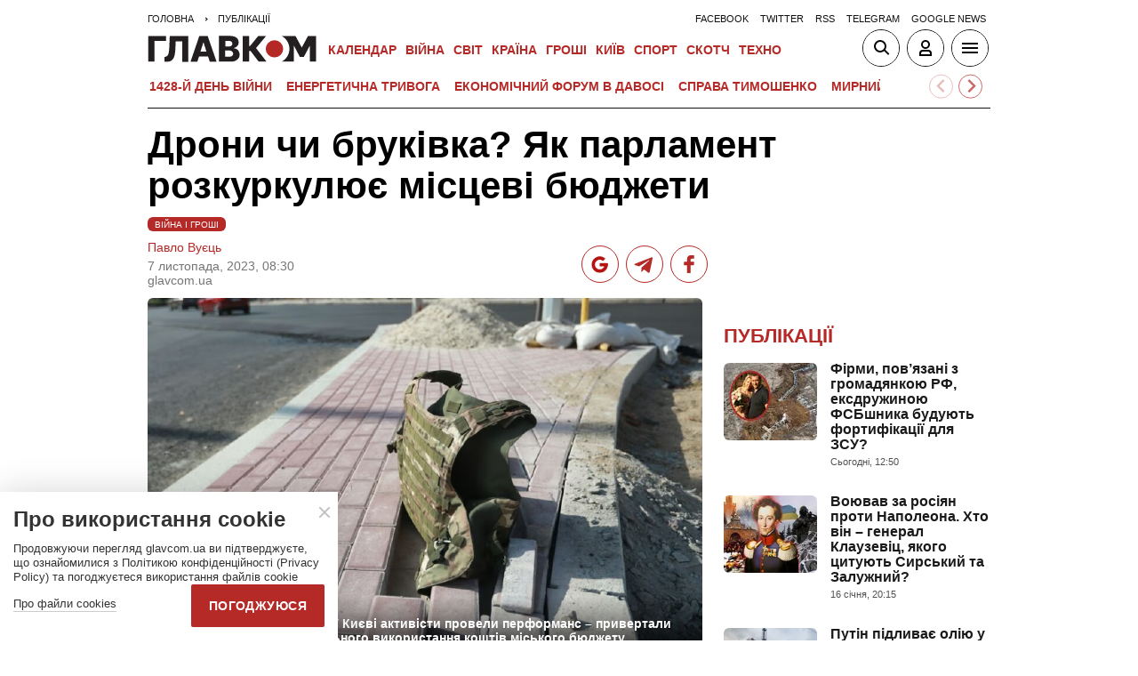

--- FILE ---
content_type: text/html; charset=UTF-8
request_url: https://glavcom.ua/publications/droni-chi-brukivka-jak-parlament-rozkurkuljuje-mistsevi-bjudzheti-966861.html
body_size: 28971
content:
<!DOCTYPE html><html lang="uk"><head>
    <meta charset="UTF-8">
    <meta http-equiv="X-UA-Compatible" content="IE=edge">
    <meta name="viewport" content="width=device-width, initial-scale=1">
    
        <title>Дрони чи бруківка? Як парламент розкуркулює місцеві бюджети - Главком</title>    <meta name="description" content="Цього тижня Верховна Рада забере із бюджетів громад 120 млрд грн" class="js-meta" />    <meta name="keywords" content="ПДФО, армія, місцеві бюджети, держбюджет" class="js-meta" /><meta name="news_keywords" content="ПДФО, армія, місцеві бюджети, держбюджет" class="js-meta" />    
            <meta name="robots" content="max-image-preview:large">
    
    

    
    
    
    
                
            <meta property="og:published_time" content="2023-11-07T08:30:00+02:00">
        <meta property="og:modified_time" content="2023-11-07T08:30:36+02:00">
        <meta property="article:published_time" content="2023-11-07T08:30:00+02:00">
    
    
                                    <link rel="preload" as="image" href="/img/article/9668/61_pb-v1699297668.jpg"/>
        <link rel="preload" as="image" href="/user/i/google-red-icon.jpg"/>
        <link rel="preload" as="image" href="/user/img/tg_bf_com_2.svg" type="image/svg+xml"/>
        <link rel="preload" as="image" href="/user/i/icons3-facebook-red.svg" type="image/svg+xml"/>
    <link rel="preload" as="image" href="/user/i/glavcom_logo.svg" type="image/svg+xml">                
                                
            
    
                                                                
                        
                
                
                                                                                                                        
        
                                                        
    <script type="application/ld+json" data-cfasync="false">
    {
        "@context" : "https://schema.org",
        "@type" : "NewsArticle",
                "sameAs" : [ 
                            "https://glavcom.ua/publications/droni-chi-brukivka-jak-parlament-rozkurkuljuje-mistsevi-bjudzheti-966861.html",                            "https://glavcom.ua/amp/publications/droni-chi-brukivka-jak-parlament-rozkurkuljuje-mistsevi-bjudzheti-966861.html"                    ],
                "mainEntityOfPage" : {
            "@type" : "WebPage",
                            "@id" : "https://glavcom.ua/publications/droni-chi-brukivka-jak-parlament-rozkurkuljuje-mistsevi-bjudzheti-966861.html"
            ,
            "name" : "Дрони чи бруківка? Як парламент розкуркулює місцеві бюджети"
        },
        "headline": "Дрони чи бруківка? Як парламент розкуркулює місцеві бюджети",
                    "image": {
                "@type": "ImageObject",
                "url": "https://glavcom.ua/img/article/9668/61_pb-v1699297668.jpg",
                "height": 632,
                "width": 948
            },
                "dateCreated" : "2023-11-07T08:30:00+02:00",
        "datePublished": "2023-11-07T08:30:00+02:00",
        "dateModified": "2023-11-07T08:30:36+02:00",
                    "author": [
                            {
                    "@type": "Person",
                    "name": "Павло Вуєць",
                    "sameAs":["https://glavcom.ua/authors/vujets.html","t"]
                    ,"image" : "https://glavcom.ua/img/section/40/81_main.jpg","jobTitle" : "Оглядач «Главкома»"                }
                                        ],
                "publisher": {
            "@type": "NewsMediaOrganization",
            "name": "ГЛАВКОМ",
            "url": "https://glavcom.ua",
            "masthead" : "https://glavcom.ua/informaciya/informatsijne-ahentstvo-hlavkom-nashi-printsipi-i-misija-914531.html",
            "missionCoveragePrioritiesPolicy" : "https://glavcom.ua/informaciya/informatsijne-ahentstvo-hlavkom-nashi-printsipi-i-misija-914531.html",
            "ethicsPolicy" : "https://glavcom.ua/informaciya/informatsijne-ahentstvo-hlavkom-nashi-printsipi-i-misija-914531.html",
            "diversityPolicy" : "https://glavcom.ua/informaciya/informatsijne-ahentstvo-hlavkom-nashi-printsipi-i-misija-914531.html",
            "correctionsPolicy" : "https://glavcom.ua/informaciya/informatsijne-ahentstvo-hlavkom-nashi-printsipi-i-misija-914531.html",
            "unnamedSourcesPolicy" : "https://glavcom.ua/informaciya/informatsijne-ahentstvo-hlavkom-nashi-printsipi-i-misija-914531.html",
            "actionableFeedbackPolicy" : "https://glavcom.ua/informaciya/informatsijne-ahentstvo-hlavkom-nashi-printsipi-i-misija-914531.html",
            "publishingPrinciples" : "https://glavcom.ua/informaciya/informatsijne-ahentstvo-hlavkom-nashi-printsipi-i-misija-914531.html",
            "foundingDate" : "2009",
            "sameAs": [
                                    "https://www.facebook.com/Glavcom.ua",                                    "https://t.me/glavcomua",                                    "https://twitter.com/GLAVCOM_UA",                                    "https://www.youtube.com/channel/UCIA61iUaMFdXL-k1p-9R6GQ",                                    "https://www.instagram.com/glavcom.ua/",                                    "https://uk.wikipedia.org/wiki/%D0%93%D0%BB%D0%B0%D0%B2%D0%BA%D0%BE%D0%BC"                            ],
            "logo": {
                "@type": "ImageObject",
                "url": "https://glavcom.ua/user/i/glavcom_logo.svg",
                "width": "300",
                "height": "48"
            },
            "address" : {
                "@type" : "PostalAddress",
                "streetAddress" : "вул. Паторжинського, 4.",
                "addressLocality" : "Київ",
                "postalCode" : "01001",
                "addressCountry" : {
                    "@type" : "Country",
                    "name" : "UA"
                }
            },
            "contactPoint" : {
                "@type" : "ContactPoint",
                "email" : "info@glavcom.ua",
                "contactType" : "custumer support",
                "areaServed" : "UA",
                "availableLanguage" : ["ru-UA", "uk-UA"]
            }
        },
                    "description": "Цього тижня Верховна Рада забере із бюджетів громад 120 млрд грн",
                            "keywords" : "Верховна Рада,армія,місцева влада,Держбюджет",
                            "articleSection": "Публікації",
            
            "articleBody":"Цього тижня Верховна Рада забере із бюджетів громад 120 млрд грн Всередині вересня голова монобільшості Давид Арахамія присоромив місцеву владу. Та начебто ошаліла від нечуваного росту місцевих бюджетів і витрачає гроші на все підряд. «Цього вже не буде. Ми заберемо всі ці гроші та пустимо тільки на виробництво української зброї: дрони, артилерія, боєприпаси, патрони та все інше», – пригрозив Арахамія. На думку центральної влади, місцеві бюджети отримують занадто багато коштів через податок на доходи фізичних осіб (18% від зарплати кожного офіційно найманого працівника). І цього тижня революційний перерозподіл фінансів між місцевими та державним бюджетом, скоріш за все, буде освячений парламентом. Несправедливість, на думку центральної влади, полягає в тому, що через війну податок з доходів військових у тих громадах, де розташовані військові об’єкти, збільшився, а відповідно й радикально зросли їхні бюджети. І сталося це без жодних зусиль з боку цих громад. Наприклад, у 2022 році доходи від ПДФО Яворівської громади, де розташований відомий військовий полігон, зросли вп’ятеро: з 205 млн грн до 1,2 млрд грн. А загалом по країні надходження від цього податку у порівнянні з «довоєнним» 2021 роком виросли всемеро. Така ситуація без перебільшення допомагає виживати прифронтовим областям зі вбитою вщент економікою, де «цивільний» ПДФО впав. Але у тих регіонах, які під час війни почувають себе більш-менш впевнено в фінансовому плані, такий «бонус» явно зайвий. За рахунок військового ПДФО доходи там виросли в більшій мірі, ніж видатки, через що кошти лежать на рахунках мертвим вантажем (на залишках громад – 170 млрд грн) або освоюються наприкінці року на не найнагальніші витрати. Бруківка, стадіони, парки та інші атрибути мирного життя, на які продовжує спускати шалені бюджетні кошти місцева влада, м’яко кажучи, мають недоречний вигляд. Особливо коли на необхідні фронту дрони чи тепловізори донатить вся країна. Наявність на території громади військової частини суттєво збільшує місцевий бюджет. Уряд вимагає, аби більша частина цих грошей ішла на потреби армії фото: Хмельницька ОВА Верховна Рада взялася цей «перекіс» виправляти. У суботу після виступу голови Єврокомісії Урсули фон дер Ляєн нардепи вирішили продемонструвати європейській гості свою працелюбність і увійшли у процес розгляду понад тисячі правок до законопроєкту №10037. Ними вносяться зміни до Бюджетного кодексу, шо напряму стосуються місцевого самоврядування. Вони передбачають вилучення військового ПДФО та його централізоване спрямування на закупівлю техніки та власне виробництво зброї. Причому проєкт передбачає вилучення коштів заднім числом – йдеться про 25,8 млрд грн з 1 жовтня по 31 грудня 2023 року та 93,7 млрд грн за весь наступний рік. Депутати та уряд навіть креативно підстрахувалися і вже занесли кошти від місцевого військового ПДФО в бюджет на наступний рік. А сумніватися, що головний кошторис буде проголосований, не доводиться. Це вже буде повторне друге читання законопроєкту №10037, бо під час першої спроби в залі не вистачило буквально трьох голосів. Голосували проти та утрималися загалом 13 «слуг народу», у повному складі «Європейська солідарність» та «Батьківщина». «Голос» та депутатська група «Довіра» дали лише половину голосів, а «За майбутнє», від якої обрано кілька мерів, – жодного. Але, судячи з того, що бюджетний комітет ухвалив законопроєкт перед повторним другим читанням майже без правок, йти на компроміси його ініціатори не збираються, а просто розраховують добрати необхідні голоси за рахунок невикористаних резервів. Що забирають, що пропонують Військовий ПДФО, який планується стовідсотково вилучати з місцевих бюджетів, Кабмін цим законопроєктом пропонує розподіляти наступним чином. З 1 жовтня по 31 грудня 2023 року спрямовувати його в пропорції 50% на 50% Державній службі спеціального зв&#039;язку та захисту інформації України на забезпечення армії дронами і Міноборони на закупівлю артилерійських систем – по 13 млрд грн. А з наступного року 45% віддавати Держспецзв’язку на дрони, 45% – Міністерству з питань стратегічних галузей промисловості України для розгортання виробництва боєприпасів та зброї (по понад 43 млрд грн) і 10% – розпорядникам сектору безпеки і оборони для автоматичного розподілу між військовими частинами пропорційно відповідно до сплаченого ПДФО (близько 10 млрд). Пункт щодо залишення частини податку на місцях для матеріально-технічного забезпечення військових частин був внесений та врахований вже в процесі розгляду законопроєкту. Місцева влада та Асоціація міст України, звісно, сприйняли намір потрусити їхні кишені під приводом допомоги армії (а мова йде про суму в понад 120 млрд грн) в штики. Одним з їхніх аргументів є те, що за рахунок місцевих бюджетів здійснюється неабияка допомога військовим. При цьому центральна влада навіть забороняє таку допомогу, а законопроєкти, які легалізують таку можливість для громад, досі не отримали потрібного поштовху у Верховній Раді. Наразі надходження від ПДФО розподіляються у пропорції 79% для місцевих бюджетів (64% – бюджетів громад та 15% – до обласних) і лише 21% для держбюджету. Тож можна оцінити масштаби втрати для перших у разі вступу законопроєкту в дію. Наприклад, Миколаїв отримує за рахунок військового ПДФО майже 40% поточних доходів, а наприклад, бюджет міста Очаків Миколаївської області забезпечується за рахунок ПДФО з військових майже на 90%. У Міністерстві фінансів заспокоюють: місцеві бюджети не залишаться недофінансованими і буде створений ряд компенсаторів для вирівнювання бюджетних диспропорцій. Так, ресурс місцевих бюджетів на 2024 рік формуватиметься за рахунок надходження ПДФО (орієнтовно 237 млрд грн), базової дотації (21,1 млрд грн) та додаткової дотації (33,4 млрд грн). Мінфін звертає увагу, що загальна сума складає понад 290 млрд грн і цей ресурс на 75 млрд грн більше, ніж в довоєнному 2021 році, коли військовий ПДФО в структурі місцевих бюджетів був не таким значним. «Невійськовий» ПДФО лишається в громадах в обсязі 64%, також вони будуть дотягуватися до рівня доходів 2021 року дотаціями, при цьому для всіх громад скасовується реверс (вилучення з місцевих бюджетів певних коштів з подальшим їхнім перерозподілом серед менш спроможних громад). Вже можна сказати, що від скасування реверсу найбільше виграють великі економічно розвинуті облцентри на кшталт Дніпра та Львова, яким це допоможе пережити втрату ПДФО. Усім не вгодиш Плани уряду щодо наповнення держскарбниці наштовхнулися на спротив парламенту. Цього варто було очікувати, враховуючи кількість особливо чутливих до теми депутатів-мажоритарників. Законопроєкт №10037 був проголосований в першому читанні 20 вересня, але вже тоді було помітно, що одностайності в залі нема (лише 236 голосів). Наприклад, на голосування щодо скорочення часу його підготовки до другого читання депутатів вже не вистачило. А перша спроба прийняття в цілому 17 жовтня взагалі була провалена. Причому суттєво впала підтримка саме серед «Слуг народу», які дали лише 171 голос у порівнянні зі 192 при першому читанні. У парламентських противників «пограбування громад» в нинішньому варіанті – низка претензій до законопроєкту. Зокрема, через те, що він діє заднім числом, спрямований на вилучення всіх коштів центром замість запровадження контролю за їхнім витрачанням на місцях, та й спроможність самого центру вдало розпоряджатися коштами викликає скепсис на тлі численних корупційних скандалів. Для остаточного прийняття законопроєкту №10037, яким військовий ПДФО вилучається у громад в держбюджет, у жовтні не вистачило трьох голосів. Цього тижня – ще одна спроба. фото з відкритих джерел Бюджетний комітет перед повторним другим читанням депутатські правки здебільшого проігнорував, тому тепер почалася гра з їхнім підтвердженням в сесійній залі. Цей «захопливий» процес розпочався у суботу, коли під час розгляду правок в залі лишалося з десяток нардепів та голова підкомітету з питань бюджетної політики та удосконалення положень Бюджетного кодексу України Юрій Кузбит, що доповідав з трибуни. Заслуховування правок продовжиться у вівторок, але перший заступник голови комітету з питань фінансів, податкової та митної політики Ярослав Железняк припускає, що справа затягнеться до середи. А далі – чергова спроба прийняти законопроєкт та незалежно від її успіху остаточне освячення держбюджету на 2024 рік, а там кошти від військового ПДФО вже враховані «у загальному казані». Щоправда, якщо головний кошторис буде проголосований без змін до Бюджетного кодексу, під питанням залишиться зарахування до держбюджету цього податку за четвертий квартал 2023 року. Нардеп Олексій Гончаренко з фракції «Європейської солідарності», хоч і є гіперактивним прихильником збільшення фінансування армії, ідею вичавлювання коштів з місцевих бюджетів нещадно критикує: «Якби було реальне бажання зібрати більше коштів на військо, то все в руках влади – всі гроші йдуть через державне казначейство і можна прописати правила, за якими місцеве самоврядування має витрачати кошти безпосередньо на різноманітну допомогу армії. До речі, багато місцевих рад це й так роблять, а інших можна за бажання привести до тями». Представники монобільшості зауважують, що опосередковано громади мають отримати компенсацію за втрату мешканців та робочих рук через мобілізацію, але систему нарахування ПДФО, яка діє зараз, називають недієздатною. «У разі прийняття законопроєкту №10037 в реальних коштах громади втратять приблизно 14 млрд грн, бо інші речі покриють компенсатори, вже закладені у бюджет-2024, – розмірковує голова підкомітету Верховної Ради з питань адміністративно-територіального устрою Віталій Безгін. – Враховуючи те, як місцеві бюджети перевиконувалися в цьому році і те, що ми перебуваємо у стані війни, в цьому немає нічого критичного. Ми зараз намагаємось, щоб кошика, в якому бракує грошей, вистачило на всіх. Але задоволені мають бути, насамперед, інтереси Збройних сил, потім – деокупованих громад і потім всіх інших. Якщо ж у підсумку у нас знову виграють великі громади, а маленькі залишаться ні з чим, це буде неправильна історія». Голова підкомітету Верховної Ради з питань адміністративно-територіального устрою Віталій Безгін вважає, що втрати місцевих бюджетів від вилучення військового ПДФО не будуть критичними фото: Facebook/Віталія Безгіна Група «Розумна політика» імені колишнього спікера Дмитра Разумкова, яка є «фрондою» у монобільшості, висловлювала законопроєкту про військовий ПДФО своє «фе». Ця група активно співпрацювала з Асоціацією міст України і подавала узгоджені з нею правки. «З одного боку, всі прекрасно усвідомлюють, що потреби армії на центральному рівні потребують додаткових фінансів, – каже соратник Разумкова Василь Мокан. – Але є проблема, скажімо так, неповного контролю за цим – певні кошти використовуються не зовсім за цільовим призначенням як на центральному рівні, так і на місцевому. Дійсно, коли не вистачає трьох голосів, можна піти шляхом тиску на депутатів, тим більше, що деякі активні «слуги» на момент голосування були відсутні в залі, але треба пам’ятати, що жити потім за цим законом всім. І треба законодавчо розширити повноваження місцевих органів влади для фінансування на добровільній основі потреб армії, сил безпеки і оборони. А зараз, замість того, аби шукати баланс, місцеве самоврядування фактично поставили перед фактом, що заднім числом у них цей ресурс повністю забирають». Нардеп від «Голосу» Андрій Осадчук констатує: у ситуації немає ідеального і очевидно правильного для всіх рішення. «Лобісти обох діаметрально протилежних підходів – і ті, хто виступає за те, що все треба спрямувати для армії, і ті, хто каже, що не можна руйнувати місцеве самоврядування, – напевно, не до кінця праві і щирі. Вважаю запропоновану формулу перерозподілу не зовсім збалансованою. Схильний вважати, що потрібно хоча б 20-25% залишати громадам і ширше та детальніше визначати напрямки використання цих коштів». Ще одна претензія місцевої влади, на яку звертають увагу деякі нардепи в контексті цього законопроєкту, – нездатність центру погасити багатомільярдну заборгованість перед громадами з компенсації різниці в тарифах на тепло і водопостачання. Мовляв, збитки постачальників тепла місцева влада планувала покривати, зокрема, з військового ПДФО, які тепер у неї забирають. Ексміністр з питань ЖКГ народний депутат від «Батьківщини» Олексій Кучеренко вважає, що ще рік тому треба було прийняти постанову уряду, де обмежити можливість використання бюджетних коштів місцевих бюджетів витратами на критичну інфраструктуру, зокрема, водо- та теплопостачання і нагадує, що така урядова постанова вже приймалася в 2014 році. «Не треба казати, що все пропало і дронів немає – це має вигляд спекуляції, – вважає Кучеренко. – Але військовий ПДФО треба було б вирівнювати між тими містами, де він «попер», і тими, де його мало, а не просто в центр забирати». Ексміністр з питань ЖКГ Олексій Кучеренко пропонує обмежити використання коштів місцевих бюджетів витратами на критичну інфраструктуру фото: Facebook/Олексія Кучеренка Втім, судячи з усього, простір для дискусій наразі закрито. Риску під ними підводить один з апологетів грошового розподілу голова комітету з питань фінансів, податкової та митної політики Данило Гетманцев: «Я б не став шукати компроміси в альтернативі «бруківка-дрони для армії». Відповідь для кожної здорової людини очевидна. Сьогодні все повинно йти на армію, все на перемогу, і будь-яка дискусія є штучною та безглуздою». Павло Вуєць, «Главком» Читайте також: Данило Гетманцев: Місцеві бюджети отримують від військових 100 млрд на рік. Час віддати ці гроші армії Військові стали двигуном місцевих бюджетів. Чи це добре? Місцева влада сидить на мішку з грошима і має шанс опинитися біля розбитого корита Влада хоче забрати гроші у місцевих громад? ",
                "inLanguage" : "uk",
        "alternativeHeadline" : "Дрони чи бруківка? Як парламент розкуркулює місцеві бюджети",
        "copyrightYear" : "2023",
        "wordCount" : "2444",
        "speakable" : {
            "@type" : "SpeakableSpecification",
            "cssSelector" : ["h1", ".post_subtitle", ".post_text"]
        }
    }
    </script>
            
    <meta property='og:title' content="Дрони чи бруківка? Як парламент розкуркулює місцеві бюджети"/>
    <meta name='twitter:title' content="Дрони чи бруківка? Як парламент розкуркулює місцеві бюджети">
            <meta property='og:description' content="Цього тижня Верховна Рада забере із бюджетів громад 120 млрд грн"/>
        <meta name='twitter:description' content="Цього тижня Верховна Рада забере із бюджетів громад 120 млрд грн">
        <meta property="og:image:width" content="700">
    <meta property="og:image:height" content="467">

    <meta property='og:type' content='article'/>

    <meta property='og:url' content='https://glavcom.ua/publications/droni-chi-brukivka-jak-parlament-rozkurkuljuje-mistsevi-bjudzheti-966861.html'/>
    <meta property='og:image' content='https://glavcom.ua/img/article/9668/61_main-v1699297668.jpg'/>

<meta property='og:site_name' content='ГЛАВКОМ'/>
<meta name='twitter:card' content='summary_large_image'>
<meta name='twitter:site' content='@GLAVCOM_UA'>
<meta name='twitter:creator' content='@GLAVCOM_UA'>
<meta name='twitter:image:src' content='https://glavcom.ua/img/article/9668/61_main-v1699297668.jpg'>
                
        
                                    <link rel="canonical" href="https://glavcom.ua/publications/droni-chi-brukivka-jak-parlament-rozkurkuljuje-mistsevi-bjudzheti-966861.html">
                        
                            
                            <link rel="amphtml" href="https://glavcom.ua/amp/publications/droni-chi-brukivka-jak-parlament-rozkurkuljuje-mistsevi-bjudzheti-966861.html">
            
    <link rel="icon" href="/user/img/favicon.ico">

    
    <link rel="preload" href='/user/css/index.min-v17.css' as="style"/>
    <link rel="preload" href='/user/css/fix.min-v288.css' as="style"/>

    <style>
        .container_section_body .author_item_info{
            font-size: 18px;
            line-height: 1.4em;
        }
        .author_item_info p,
            .author_item_info h1,
            .author_item_info h2,
            .author_item_info h3 {
            padding: 8px 0;
        }
        .author_item_bg .author_item_content .social_button_item{
            margin-top: 5px;
        }
    </style>

        <link rel="preload" href="https://fonts.googleapis.com/css2?family=Montserrat:wght@400;700&display=swap" as="style" onload="this.onload=null;this.rel='stylesheet'" />
    <link rel="preload" href="https://fonts.googleapis.com/css2?family=Secular+One&display=swap" as="style" onload="this.onload=null;this.rel='stylesheet'" />

    <link rel="stylesheet" href="/user/css/index.min-v17.css">
    <link rel="stylesheet" href="/user/css/fix.min-v288.css">

    
    <script>
        var loadsrcscache = [];
        load_srcs = function(sources, callback) {
            loadsrcscache.push([sources, callback]);
        }
    </script>

    <script>
        (function(i,s,o,g,r,a,m){i['GoogleAnalyticsObject']=r;i[r]=i[r]||function(){
        (i[r].q=i[r].q||[]).push(arguments)},i[r].l=1*new Date();a=s.createElement(o),
        m=s.getElementsByTagName(o)[0];a.async=1;a.src=g;m.parentNode.insertBefore(a,m)
        })(window,document,'script','//www.google-analytics.com/analytics.js','ga');

        ga('create', 'UA-10994270-3', 'auto');
        ga('send', 'pageview');
    </script>

    
    
                                                                      <script>
            function syndication1() {
                const script = document.createElement('script');
                script.async = true;
                script.src = "https://pagead2.googlesyndication.com/pagead/js/adsbygoogle.js?client=ca-pub-5553788019389384";
                script.crossOrigin = "anonymous";
                document.head.appendChild(script);
            }
            window.addEventListener('DOMContentLoaded', function() {
                if (window.innerWidth <= 520) {
                    setTimeout(syndication1, 3500);
                } else {
                    syndication1();
                }
            });
        </script>
                    
        <script>
            function loadIdealMediaScript() {
            var script = document.createElement('script');
            script.src = 'https://jsc.idealmedia.io/site/472981.js';
            script.async = true;

            if (window.innerWidth <= 568) {
                setTimeout(function() {
                    document.head.appendChild(script);
                }, 3500);
            } else {
                script.defer = true;
                document.head.appendChild(script);
            }
        }

        window.addEventListener('DOMContentLoaded', loadIdealMediaScript);
    </script>
</head>
<body><div class="sbody"><style>@media screen and (max-width: 648px) {.container_main_article .post_title, .post_title {font-size: 28px;}}table td {padding: 3px 5px 3px 5px;}.post_text table p {padding: 3px 0 5px;}.post_text table td{font-size: 10pt;line-height: 15px;}table tr td h4 {padding: 15px 5px;}.post_text .video-fix-block iframe {margin: 0 auto;display: block;}.gk-catfish-close-btn {right: 15px !important;transform: scale(1.4);}div[data-place='85']{display: none;}@media screen and (max-width: 700px) {.art_body_uniq .video-fix-block iframe {width: fit-content !important;}}@media screen and (max-width: 648px) {.section_header {height: 116px;}}</style><div data-type="_mgwidget" data-widget-id="1607451"></div><script>(function(w,q){w[q]=w[q]||[];w[q].push(["_mgc.load"])})(window,"_mgq");</script><div data-action="banners" data-place="85" data-page="6679" now class="sunsite_actions"></div> 

<div class="section_header ">
    <div class="container_main">
        <div class="header_top_wrapper">
            <div class="header_crumbs" itemscope itemtype="https://schema.org/BreadcrumbList">
                <span itemprop="itemListElement" itemscope itemtype="https://schema.org/ListItem">
            <a itemprop="item" href="/">
                <span itemprop="name">Головна</span>
            </a>
            <meta itemprop="position" content="1" />
        </span>
                                    <span itemprop="itemListElement" itemscope itemtype="https://schema.org/ListItem">
                <a itemprop="item" href="/publications.html"><span itemprop="name">Публікації</span></a>
                <meta itemprop="position" content="2" />
            </span>
                            </div>                        <ul class="social_menu">
                                    <li class="social_menu_item"><a                             href="https://www.facebook.com/pages/Glavkom/125778317438461">facebook</a>
                    </li>
                                    <li class="social_menu_item"><a                             href="https://twitter.com/GLAVCOM_UA">twitter</a>
                    </li>
                                    <li class="social_menu_item"><a target="_blank"                            href="/xml/rss.xml">rss</a>
                    </li>
                                    <li class="social_menu_item"><a                             href="https://t.me/glavcomua">telegram</a>
                    </li>
                                    <li class="social_menu_item"><a                             href="https://news.google.com/publications/CAAqBwgKMKyIhQsw1ZyCAw?hl=uk&gl=UA&ceid=UA:uk">google news</a>
                    </li>
                            </ul>
        </div>

        <div class="header_wrapper">
            <div class="header_logo">
                <a href="/">
                    <img width="190" height="30" src="/user/i/glavcom_logo.svg" alt="ГЛАВКОМ">
                </a>
            </div>

            
            <div class="header_menu ">
                <ul class="top_menu">
                                                                                                                                                                                                                                                                                                                                                                                                                                                                                                                                                                                                                                                                                                                                                                                                                                                                                                                                                                                                                                                                                                                                                                                                                                                                                                                                                                                                                                                                                                                                                                                                                                                                                                                        <li class="top_menu_item">
                                <a href="/calendar.html">Календар</a>
                            </li>
                                                                                                <li class="top_menu_item">
                                <a href="/topics/donbas.html">ВІЙНА</a>
                            </li>
                                                                                                                                                                                                                                    <li class="top_menu_item">
                                <a href="/world.html">Світ</a>
                            </li>
                                                                                                <li class="top_menu_item">
                                <a href="/country.html">Країна</a>
                            </li>
                                                                                                <li class="top_menu_item">
                                <a href="/economics.html">Гроші</a>
                            </li>
                                                                                                                                            <li class="top_menu_item">
                                <a href="/kyiv.html">Київ</a>
                            </li>
                                                                                                <li class="top_menu_item">
                                <a href="/sport.html">Спорт</a>
                            </li>
                                                                                                <li class="top_menu_item">
                                <a href="/scotch.html">Скотч</a>
                            </li>
                                                                                                                                                                                                                                                                                                                                                                                                                                                                                                                                                                                                                                                <li class="top_menu_item">
                                <a href="/techno.html">Техно</a>
                            </li>
                                                                                                                                                                                                                                                                                                                                                                
                                                                    <li class="top_menu_item top_menu_item_sec">
                            <a href="/publications.html">Публікації</a>
                        </li>
                                                                    <li class="top_menu_item top_menu_item_sec">
                            <a href="/interviews.html">Інтерв'ю</a>
                        </li>
                                                                    <li class="top_menu_item top_menu_item_sec">
                            <a href="/specprojects.html">Спецпроєкти</a>
                        </li>
                                                                    <li class="top_menu_item top_menu_item_sec">
                            <a href="/allvotes.html">Опитування</a>
                        </li>
                                    </ul>

            </div>

            
            <div class="header_buttons">
                <a href="#" class="header_button_item header_button_item_search js-search-opn">
                    <img width="40" height="40" alt="search button" src="/user/i/ico_search.svg">
                </a>
                <a href="#" data-auth="0" class="header_button_item menu-btn-2 to_user_ico_auth">
                    <img width="40" height="40" alt="user button" src="/user/i/ico_user.svg">
                </a> 
                <a href="#" class="header_button_item menu-btn-1">
                    <img width="40" height="40" alt="menu button" src="/user/i/ico_menu.svg">
                </a> 
            </div>
        </div>
        


    <link href="https://cdn.jsdelivr.net/npm/@splidejs/splide@4.1.4/dist/css/splide.min.css" rel="stylesheet">
    <style>
        @media (max-width: 1920px) {
            .main_topics_slider {
                display: flex;
                padding: 10px 12px;
            }
            .main_topics_slider .splide {
                width: 88%;
            }
            .main_topics_slider .splide__arrow--next {
                right: -26%;
            }
            .main_topics_slider .splide__arrow--prev {
                right: -16%;
                left: auto;
            }
            .main_topics_slider .splide__arrow--next, .main_topics_slider .splide__arrow--prev {
                background: inherit;
                border-radius: 50%;
                border: 1px solid #b52926;
            }
            .main_topics_slider_link {
                color: #b52926 !important;
                font-size: 15px;
                display: block;
                white-space: nowrap;
                overflow: hidden;
                text-overflow: ellipsis;
                width: 100%; 
                font-weight: 500;
                text-transform: uppercase;
            }
            .main_topics_slider .splide__arrow svg {
                fill: #b52926;
                height: 1.2em;
                width: 1.2em;
            }

            .main_topics_slider {
               padding: 10px 0px 5px;
            }
            .main_topics_slider .splide__arrow--prev {
                right: -10%;
            }
            .main_topics_slider .splide__arrow--next {
                right: -14%;
            }
        }

        @media (max-width: 972px){
            .main_topics_slider .splide__arrow--prev {
                right: -7%;
             }
        }
         @media (min-width: 650px){
                .main_topics_slider {
                margin-bottom: -15px;
                margin-left: -10px;
            }
         }
        @media (max-width: 480px){
            .main_topics_slider .splide__arrow--prev {
                right: -14%;
            }
                .main_topics_slider .splide {
                    width: 80%;
                }
                 .main_topics_slider .splide__arrow--next {
                    right: -26%;
                }
                .main_topics_slider .splide__arrow--prev {
                    right: -16%;
                }
        }
                @media (max-width: 400px){
            .main_topics_slider .splide__arrow--prev {
                right: -14%;
            }
        }
    </style>
    <div class="container_main">
    <div class="main_topics_slider 1">
        <section class="splide" aria-labelledby="carousel-heading">
            <div class="splide__track">
                <ul class="splide__list">
                                            
                        <li class="splide__slide">
                            <a class="main_topics_slider_link" href="https://glavcom.ua/topics/donbas.html">1428-й день війни</a>
                        </li>
                                            
                        <li class="splide__slide">
                            <a class="main_topics_slider_link" href="https://glavcom.ua/topics/tariff.html">Енергетична тривога</a>
                        </li>
                                            
                        <li class="splide__slide">
                            <a class="main_topics_slider_link" href="https://glavcom.ua/topics/summitforum.html">Економічний форум в Давосі </a>
                        </li>
                                            
                        <li class="splide__slide">
                            <a class="main_topics_slider_link" href="https://glavcom.ua/tags/julija-timoshenko.html">Справа Тимошенко</a>
                        </li>
                                            
                        <li class="splide__slide">
                            <a class="main_topics_slider_link" href="https://glavcom.ua/tags/perehovori.html">Мирний план</a>
                        </li>
                                            
                        <li class="splide__slide">
                            <a class="main_topics_slider_link" href="https://glavcom.ua/tags/vidkljuchennja-svitla.html">Відключення світла </a>
                        </li>
                                            
                        <li class="splide__slide">
                            <a class="main_topics_slider_link" href="https://glavcom.ua/tags/venesuela.html">Удари по Венесуелі</a>
                        </li>
                                            
                        <li class="splide__slide">
                            <a class="main_topics_slider_link" href="https://glavcom.ua/tags/mobilizatsija.html">Мобілізація в Україні</a>
                        </li>
                                            
                        <li class="splide__slide">
                            <a class="main_topics_slider_link" href="https://glavcom.ua/topics/sprava_farion.html">Вбивство Ірини Фаріон</a>
                        </li>
                                            
                        <li class="splide__slide">
                            <a class="main_topics_slider_link" href="https://glavcom.ua/topics/Gripepidemia.html">Снігопад в Україні</a>
                        </li>
                                            
                        <li class="splide__slide">
                            <a class="main_topics_slider_link" href="https://glavcom.ua/tags/operatsija-midas.html">Мідас</a>
                        </li>
                                            
                        <li class="splide__slide">
                            <a class="main_topics_slider_link" href="https://glavcom.ua/topics/kolomoyskiy.html">Справа Коломойського</a>
                        </li>
                                            
                        <li class="splide__slide">
                            <a class="main_topics_slider_link" href="https://glavcom.ua/topics/samites.html">Україна-ЄС</a>
                        </li>
                                            
                        <li class="splide__slide">
                            <a class="main_topics_slider_link" href="https://glavcom.ua/topics/church.html">Заборона Московської церкви</a>
                        </li>
                                            
                        <li class="splide__slide">
                            <a class="main_topics_slider_link" href="https://glavcom.ua/topics/Padinnya_avtobusa_v_Kerchensku.html">Кримський міст</a>
                        </li>
                                    </ul>
            </div>
        </section>
    </div>
    </div>
    

    <script src="https://cdn.jsdelivr.net/npm/@splidejs/splide@4.1.4/dist/js/splide.min.js"></script>
    <script>
        document.addEventListener('DOMContentLoaded', function () {
            if (window.innerWidth > 0 ) {
                new Splide('.splide', {
                    perPage: 4,
                    autoWidth: true,
                    focus: 0,
                    omitEnd: true,
                    gap: '1rem',
                    perMove: 1,
                    pagination: false,
                    breakpoints: {
                        450: {
                            perPage: 3,
                            perMove: 1,
                        },
                        0: {
                            perPage: 3,
                            perMove: 1,
                        }
                    }
                }).mount();
                 document.querySelectorAll('.splide__slide').forEach(function(element) {
                    element.setAttribute('role', 'none');
                });
            }
        });
    </script>
        <div class="header_line"></div>
    </div>
</div>

<style>
    body.offside-js--init{
        padding: 0!important;
    }
    .toggle-container {
       transition: height 0.35s ease-in-out;
       overflow: hidden;
    }
    .container_long.container_main_news.container_main_article .container_long_body .post_v_header_content{
        min-height: auto;
    }
    .toggle-container:not(.active) {
        display: none;
    }
    .article_story_sm .article_media img{
        width: 100%;
        height: inherit;
        margin: auto;
    }
    .article_story_sm .article_media{
        height: fit-content;
    }
    @media (max-width: 766px) {
        .section_header  .main_topics_slider {
            padding: 10px 0px 5px;
        }
    }
    .section_header .header_menu {
        display: flex;
        align-items: center;
    }
    .main_topics_slider_link{
        font-weight: 700;
        font-size: 14px;
    }
    .section_header .top_menu_item a{
        font-size: 14px;
    }
    .container_news_subject .article_story_grid .article_date,
    .article_news .article_date, .bottom_date_fix,
    .article_story_sm .article_date,
    .article_story_grid .article_date{
        color: #515152!important;
    }
     .img_after_logo .top_menu .top_menu_item {
        padding: 0 1.5px;
    }
    .top_menu{
        overflow: visible;
    }
    @media (max-width: 768px){
        .feed_button {
            color: #fff !important;
            background: #1a5999 !important;
        }
    }
    .feed_button_tg {
        background: #1a5999;
    }
    .top_menu{
        margin-left: 10px;
        margin-right: 10px;
        width: calc(100% - 30px);
    }
    .top_menu .top_menu_item {
        padding: 0 3px;
    }
    @media screen and (max-width: 567px){
        .post_comment_media{
            margin-right: 10px;
        }
        .post_comment_name {
            font-size: 18px;
        }
    }
    a.post_info_author_mob{
            display: none; 
        }
    @media screen and (max-width: 480px){
        article .post_header .post_title{
            margin-top: -5px;
            font-size: 24px;
        }
        article .post_subtitle,
        article .post_subtitle p{
            font-size: 19px;
        }
                article .post_socials{
            display: none;
        }
        article .post_info > div, article .post_info a, article .post_info time{
            padding-right: 5px;
        }
        .post_info_wrap a.post_info_author{
            display: none;
        }
        a.post_info_author_mob{
            display: inline;
        }
        article .post_info > div{
            display: flex;
            align-items: baseline;
        }
        article .post_info time, article .post_info span{
            padding-bottom: 5px;
        }
        article .post_img_title{
            font-size: 12px;
        }
        article .post_info{
            display: flex;
            justify-content: space-between;
            width: 100%;
            flex-wrap: wrap;
            align-items: baseline;
        }
    }
    @media screen and (max-width: 480px){
        .post_comment_name {
            font-size: 15px;
            line-height: 20px;
        }
    }
    @media screen and (max-width: 380px){
        .post_comment_name {
            font-size: 14px;
        }
    }
    
</style>

<div class="section_search toggle-container header-search">
    <div class="container_main">
        <div class="search_wrapper">
            <form>
                <div class="search_form">
                    <input class="search_field" type="text" placeholder="Що ви шукаєте?">
                    <div>
                        <input class="search_button" type="submit" value="Знайти">
                    </div>
                </div>
            </form>
        </div>
    </div>
</div>

 <div class="container">                        
<style>
    .banner_news { padding: 17px 0}; 
    .top-ba{
       max-width: 360px;
       width: 100%;
       height: 60px;
       margin: 0 auto;
    }
    [data-place="87"] {
        max-width: 360px;
        width: 100%;
        max-height: 60px;
        margin: 0 auto;
    }
</style>
<div data-action="banners" data-place="87" data-absnum="966861" data-page="6679" class="sunsite_actions"></div>

     <i data-absnum="966861" data-operand="article" data-action="stat" class="sunsite_actions" style="display:none;"></i>
                
    

<style>
    .post_info_wrap{
        display: flex;
        justify-content: space-between;
        max-width: 947px;
        flex-wrap: wrap;
        align-items: center;
    }
    .post_socials{
        display: flex;
    }
    .post_socials a{
        width: 42px;
        height: 42px;
        border-radius: 50%;
        overflow: hidden;
        display: flex;
        justify-content: center;
        align-items: center;
        margin-right: 8px;
        background: white;
        border: 1px solid #b52926;
    }
    .post_socials a:hover{
        opacity: 0.8;
    }
    .post_socials a:last-child{
        margin-right: 0;
    }
    @media (max-width: 1296px) and (min-width: 973px){
        .post_info_wrap {
            max-width: 630px;
        }
    }
    @media screen and (max-width: 567px){
        .art_body_uniq div[style*="overflow-x: auto;"] {
            overflow-x: scroll !important; 
            overflow-y: hidden;
            -webkit-overflow-scrolling: touch; 

            scrollbar-width: thin;             
            scrollbar-color: #888 transparent;
        }

        .art_body_uniq div[style*="overflow-x: auto;"]::-webkit-scrollbar {
            height: 12px;
            background: #eee; 
        }

        .art_body_uniq div[style*="overflow-x: auto;"]::-webkit-scrollbar-thumb {
            background-color: #888; 
            border-radius: 6px;
            border: 3px solid transparent;
        }

        .art_body_uniq div[style*="overflow-x: auto;"]::after {
            content: "";
            display: block;
            height: 4px;
            background: #888;  
            border-radius: 2px;
            margin-top: 2px;
            width: 30%; 
        }
    }
    @media screen and (max-width: 480px) {
        article .post_info > div {
            flex-direction: row !important;
        }
    }
     @media screen and (max-width: 380px) {
        .post_socials a {
            width: 36px;
            height: 36px;
        }
        .post_socials {
            align-items: center;
            margin-top: 10px;
        }
    }
</style>

<main class="section_main">
    <article class="container_main container_main_news container_main_article">
        <header class="post_header">
            <h1 class="post_title" style="padding-top: 5px">Дрони чи бруківка? Як парламент розкуркулює місцеві бюджети</h1>
                                                                                                                                                        <span class="art_marker_tile">Війна і гроші</span>
                                       
            <div class="post_info_wrap">
                <div class="post_info" data-absnum="966861">
                                                                        <a class="post_info_author" href="/authors/vujets.html">Павло Вуєць</a>
                         
                        <div style="display: flex;flex-direction: column"><time datetime="2023-11-07T08:30:00+02:00">7 листопада, 2023, 08:30</time><div><span data-edit="966861,6679">  glavcom.ua</span></div></div>
                                                    <a class="post_info_author_mob" href="/authors/vujets.html">Павло Вуєць</a>
                         
                                    </div>
                <div class="post_socials">
                    <a target="_blank" href="https://news.google.com/publications/CAAqBwgKMKyIhQsw1ZyCAw?hl=uk&amp;gl=UA&amp;ceid=UA:uk" class="post_socials_google" aria-label="google post">
                        <img class="lozad" width="26" height="26" data-src="/user/i/google_news.svg" alt="google social img" src="/user/i/google_news.svg" data-loaded="true">
                    </a>
                    <a target="_blank" href="https://t.me/glavcomua" class="post_socials_telegram">
                        <img class="lozad" width="30" height="30" data-src="/user/img/tg_bf_com_2.svg" alt="telegram social img" src="/user/img/tg_bf_com_2.svg" data-loaded="true">
                    </a>
                    <a target="_blank" href="https://www.facebook.com/Glavcom.ua" class="post_socials_facebook">
                        <img class="lozad" width="22" height="26" data-src="/user/i/icons3-facebook-red.svg" alt="facebook social img" src="/user/i/icons3-facebook-red.svg" data-loaded="true">
                    </a>
                </div>
                            </div>
        </header>
                        <div class="container_news_body">
            <div class="post">

                                                    <div class="post_img">
                        <img src="/img/article/9668/61_pb-v1699297668.jpg" width="800" height="534" alt="Дрони чи бруківка? Як парламент розкуркулює місцеві бюджети">
                        <div class="post_img_description">
                                                            <div class="post_img_title">«Бронежилет на бруківці». У Києві активісти провели перформанс – привертали увагу до проблеми недоцільного використання коштів міського бюджету</div>
                                                                                        <div class="post_img_source">фото: tikofound.ua</div>
                                                    </div>
                    </div>
                
                <div class="post_content">
                                            <h2 class="post_subtitle"><p>Цього тижня Верховна Рада забере із бюджетів громад 120 млрд грн</p></h2>
                    
                                        
                                        <div class="post_text art_body_uniq">
                        <p>Всередині вересня голова монобільшості Давид Арахамія присоромив місцеву владу. Та начебто ошаліла від нечуваного росту місцевих бюджетів і витрачає гроші на все підряд. «Цього вже не буде. Ми заберемо всі ці гроші та пустимо тільки на виробництво української зброї: дрони, артилерія, боєприпаси, патрони та все інше», – пригрозив Арахамія. На думку центральної влади, місцеві бюджети отримують занадто багато коштів через податок на доходи фізичних осіб (18% від зарплати кожного офіційно найманого працівника). І цього тижня революційний перерозподіл фінансів між місцевими та державним бюджетом, скоріш за все, буде освячений парламентом.</p><div class="banner_news">
                                            <div data-action="banners" data-place="58" data-absnum="966861" data-page="6679" class="sunsite_actions"></div>
                                        </div>
<p>Несправедливість, на думку центральної влади, полягає в тому, що через війну податок з доходів військових у тих громадах, де розташовані військові об’єкти, збільшився, а відповідно й радикально зросли їхні бюджети. І сталося це без жодних зусиль з боку цих громад. Наприклад, у 2022 році доходи від ПДФО Яворівської громади, де розташований відомий військовий полігон, зросли вп’ятеро: з 205 млн грн до 1,2 млрд грн. А загалом по країні надходження від цього податку у порівнянні з «довоєнним» 2021 роком виросли всемеро.</p>
<p>Така ситуація без перебільшення допомагає виживати прифронтовим областям зі вбитою вщент економікою, де «цивільний» ПДФО впав. Але у тих регіонах, які під час війни почувають себе більш-менш впевнено в фінансовому плані, такий «бонус» явно зайвий. За рахунок військового ПДФО доходи там виросли в більшій мірі, ніж видатки, через що кошти лежать на рахунках мертвим вантажем (на залишках громад – 170 млрд грн) або освоюються наприкінці року на не найнагальніші витрати.</p><div class="banner_news">
                                            <div data-action="banners" data-place="57" data-absnum="966861" data-page="6679" class="sunsite_actions"></div>
                                        </div>
<p>Бруківка, стадіони, парки та інші атрибути мирного життя, на які продовжує спускати шалені бюджетні кошти місцева влада, м’яко кажучи, мають недоречний вигляд. Особливо коли на необхідні фронту дрони чи тепловізори донатить вся країна.</p>

        <div class="post_photo">
			<a href="/img/forall/u/181/27/brukivka1.jpg"  data-fslightbox="pic"><img class="lozad" data-src="/img/forall/u/181/27/brukivka1.jpg" alt="Наявність на території громади військової частини суттєво збільшує місцевий бюджет. Уряд вимагає, аби більша частина цих грошей ішла на потреби армії" width="700" height="467"></a>
			
        <div class="post_photo_description">
            <div class="post_photo_title">Наявність на території громади військової частини суттєво збільшує місцевий бюджет. Уряд вимагає, аби більша частина цих грошей ішла на потреби армії</div>
            <div class="post_photo_source">фото: Хмельницька ОВА</div>
        </div>
        
		</div>
        
<p>Верховна Рада взялася цей «перекіс» виправляти. У суботу після виступу <a href="/country/politics/ursula-fon-der-ljajen-jevropa-khoche-investuvati-v-ukrajinu-50-mlrd-966487.html">голови Єврокомісії Урсули фон дер Ляєн</a> нардепи вирішили продемонструвати європейській гості свою працелюбність і увійшли у процес розгляду понад тисячі правок до законопроєкту №10037. Ними вносяться зміни до Бюджетного кодексу, шо напряму стосуються місцевого самоврядування. Вони передбачають вилучення військового ПДФО та його централізоване спрямування на закупівлю техніки та власне виробництво зброї. Причому проєкт передбачає вилучення коштів заднім числом – йдеться про 25,8 млрд грн з 1 жовтня по 31 грудня 2023 року та 93,7 млрд грн за весь наступний рік. Депутати та уряд навіть креативно підстрахувалися і вже занесли кошти від місцевого військового ПДФО в бюджет на наступний рік. А сумніватися, що головний кошторис буде проголосований, не доводиться.</p>
<p>Це вже буде повторне друге читання <a href="https://itd.rada.gov.ua/billInfo/Bills/Card/42765">законопроєкту №10037</a>, бо під час першої спроби в залі не вистачило буквально трьох голосів. Голосували проти та утрималися загалом 13 «слуг народу», у повному складі «Європейська солідарність» та «Батьківщина». «Голос» та депутатська група «Довіра» дали лише половину голосів, а «За майбутнє», від якої обрано кілька мерів, – жодного. Але, судячи з того, що бюджетний комітет ухвалив законопроєкт перед повторним другим читанням майже без правок, йти на компроміси його ініціатори не збираються, а просто розраховують добрати необхідні голоси за рахунок невикористаних резервів.</p>
<h3>Що забирають, що пропонують</h3>
<p>Військовий ПДФО, який планується стовідсотково вилучати з місцевих бюджетів, Кабмін цим законопроєктом пропонує розподіляти наступним чином. З 1 жовтня по 31 грудня 2023 року спрямовувати його в пропорції 50% на 50% Державній службі спеціального зв'язку та захисту інформації України на забезпечення армії дронами і Міноборони на закупівлю артилерійських систем – по 13 млрд грн. А з наступного року 45% віддавати Держспецзв’язку на дрони, 45% – Міністерству з питань стратегічних галузей промисловості України для розгортання виробництва боєприпасів та зброї (по понад 43 млрд грн) і 10% – розпорядникам сектору безпеки і оборони для автоматичного розподілу між військовими частинами пропорційно відповідно до сплаченого ПДФО (близько 10 млрд). Пункт щодо залишення частини податку на місцях для матеріально-технічного забезпечення військових частин був внесений та врахований вже в процесі розгляду законопроєкту.</p><div class="banner_news">
                                            <div data-action="banners" data-place="61" data-absnum="966861" data-page="6679" class="sunsite_actions"></div>
                                        </div>
<p>Місцева влада та Асоціація міст України, звісно, сприйняли намір потрусити їхні кишені під приводом допомоги армії (а мова йде про суму в понад 120 млрд грн) в штики. Одним з їхніх аргументів є те, що за рахунок місцевих бюджетів здійснюється неабияка допомога військовим. При цьому центральна влада навіть <a href="https://radnuk.com.ua/pravova-baza/lyst-minfinu-shchodo-nadannia-roz-iasnen-derzhavnij-kaznachejskij-sluzhbi/">забороняє таку допомогу</a>, а законопроєкти, які легалізують таку можливість для громад, досі не отримали потрібного поштовху у Верховній Раді.</p>
<p>Наразі надходження від ПДФО розподіляються у пропорції 79% для місцевих бюджетів (64% – бюджетів громад та 15% – до обласних) і лише 21% для держбюджету. Тож можна оцінити масштаби втрати для перших у разі вступу законопроєкту в дію. Наприклад, Миколаїв отримує за рахунок військового ПДФО майже 40% поточних доходів, а наприклад, бюджет міста Очаків Миколаївської області забезпечується за рахунок ПДФО з військових майже на 90%.</p>
<p>У Міністерстві фінансів заспокоюють: місцеві бюджети не залишаться недофінансованими і буде створений ряд компенсаторів для вирівнювання бюджетних диспропорцій. Так, ресурс місцевих бюджетів на 2024 рік формуватиметься за рахунок надходження ПДФО (орієнтовно 237 млрд грн), базової дотації (21,1 млрд грн) та додаткової дотації (33,4 млрд грн). Мінфін звертає увагу, що загальна сума складає понад 290 млрд грн і цей ресурс на 75 млрд грн більше, ніж в довоєнному 2021 році, коли військовий ПДФО в структурі місцевих бюджетів був не таким значним.</p>
<p>«Невійськовий» ПДФО лишається в громадах в обсязі 64%, також вони будуть дотягуватися до рівня доходів 2021 року дотаціями, при цьому для всіх громад скасовується реверс (вилучення з місцевих бюджетів певних коштів з подальшим їхнім перерозподілом серед менш спроможних громад). Вже можна сказати, що від скасування реверсу найбільше виграють великі економічно розвинуті облцентри на кшталт Дніпра та Львова, яким це допоможе пережити втрату ПДФО.</p>
<h3>Усім не вгодиш</h3>
<p>Плани уряду щодо наповнення держскарбниці наштовхнулися на спротив парламенту. Цього варто було очікувати, враховуючи кількість особливо чутливих до теми депутатів-мажоритарників. Законопроєкт №10037 був проголосований в першому читанні 20 вересня, але вже тоді було помітно, що одностайності в залі нема (<a href="https://w1.c1.rada.gov.ua/pls/radan_gs09/ns_golos?g_id=24564">лише 236 голосів</a>). Наприклад, на голосування щодо скорочення часу його підготовки до другого читання депутатів вже не вистачило.</p><div class="banner_news">
                                            <div data-action="banners" data-place="62" data-absnum="966861" data-page="6679" class="sunsite_actions"></div>
                                        </div>
<p>А перша спроба прийняття в цілому 17 жовтня взагалі <a href="https://w1.c1.rada.gov.ua/pls/radan_gs09/ns_golos?g_id=25003">була провалена</a>. Причому суттєво впала підтримка саме серед «Слуг народу», які дали лише 171 голос у порівнянні зі 192 при першому читанні. У парламентських противників «пограбування громад» в нинішньому варіанті – низка претензій до законопроєкту. Зокрема, через те, що він діє заднім числом, спрямований на вилучення всіх коштів центром замість запровадження контролю за їхнім витрачанням на місцях, та й спроможність самого центру вдало розпоряджатися коштами викликає скепсис на тлі численних <a href="/country/politics/minoboroni-kurtki-952518.html">корупційних скандалів</a>.</p>

        <div class="post_photo">
			<a href="/img/forall/u/181/27/brukivka2.jpg"  data-fslightbox="pic"><img class="lozad" data-src="/img/forall/u/181/27/brukivka2.jpg" alt="Для остаточного прийняття законопроєкту №10037, яким військовий ПДФО вилучається у громад в держбюджет, у жовтні не вистачило трьох голосів. Цього тижня – ще одна спроба." width="700" height="467"></a>
			
        <div class="post_photo_description">
            <div class="post_photo_title">Для остаточного прийняття законопроєкту №10037, яким військовий ПДФО вилучається у громад в держбюджет, у жовтні не вистачило трьох голосів. Цього тижня – ще одна спроба.</div>
            <div class="post_photo_source">фото з відкритих джерел</div>
        </div>
        
		</div>
        
<p>Бюджетний комітет перед повторним другим читанням депутатські правки здебільшого проігнорував, тому тепер почалася гра з їхнім підтвердженням в сесійній залі. Цей «захопливий» процес розпочався у суботу, коли під час розгляду правок в залі лишалося з десяток нардепів та голова підкомітету з питань бюджетної політики та удосконалення положень Бюджетного кодексу України Юрій Кузбит, що доповідав з трибуни. Заслуховування правок продовжиться у вівторок, але перший заступник голови комітету з питань фінансів, податкової та митної політики Ярослав Железняк припускає, що справа затягнеться до середи. А далі – чергова спроба прийняти законопроєкт та незалежно від її успіху остаточне освячення держбюджету на 2024 рік, а там кошти від військового ПДФО вже враховані «у загальному казані». Щоправда, якщо головний кошторис буде проголосований без змін до Бюджетного кодексу, під питанням залишиться зарахування до держбюджету цього податку за четвертий квартал 2023 року.</p>
<p>Нардеп Олексій Гончаренко з фракції «Європейської солідарності», хоч і є гіперактивним прихильником збільшення фінансування армії, ідею вичавлювання коштів з місцевих бюджетів нещадно критикує: «Якби було реальне бажання зібрати більше коштів на військо, то все в руках влади – всі гроші йдуть через державне казначейство і можна прописати правила, за якими місцеве самоврядування має витрачати кошти безпосередньо на різноманітну допомогу армії. До речі, багато місцевих рад це й так роблять, а інших можна за бажання привести до тями».</p>
<p>Представники монобільшості зауважують, що опосередковано громади мають отримати компенсацію за втрату мешканців та робочих рук через мобілізацію, але систему нарахування ПДФО, яка діє зараз, називають недієздатною. «У разі прийняття законопроєкту №10037 в реальних коштах громади втратять приблизно 14 млрд грн, бо інші речі покриють компенсатори, вже закладені у бюджет-2024, – розмірковує голова підкомітету Верховної Ради з питань адміністративно-територіального устрою Віталій Безгін. – Враховуючи те, як місцеві бюджети перевиконувалися в цьому році і те, що ми перебуваємо у стані війни, в цьому немає нічого критичного. Ми зараз намагаємось, щоб кошика, в якому бракує грошей, вистачило на всіх. Але задоволені мають бути, насамперед, інтереси Збройних сил, потім – деокупованих громад і потім всіх інших. Якщо ж у підсумку у нас знову виграють великі громади, а маленькі залишаться ні з чим, це буде неправильна історія».</p>

        <div class="post_photo">
			<a href="/img/forall/u/181/27/brukivka3.jpg"  data-fslightbox="pic"><img class="lozad" data-src="/img/forall/u/181/27/brukivka3.jpg" alt="Голова підкомітету Верховної Ради з питань адміністративно-територіального устрою Віталій Безгін вважає, що втрати місцевих бюджетів від вилучення військового ПДФО не будуть критичними" width="700" height="467"></a>
			
        <div class="post_photo_description">
            <div class="post_photo_title">Голова підкомітету Верховної Ради з питань адміністративно-територіального устрою Віталій Безгін вважає, що втрати місцевих бюджетів від вилучення військового ПДФО не будуть критичними</div>
            <div class="post_photo_source">фото: Facebook/Віталія Безгіна</div>
        </div>
        
		</div>
        
<p>Група «Розумна політика» імені колишнього спікера Дмитра Разумкова, яка є «фрондою» у монобільшості, висловлювала законопроєкту про військовий ПДФО своє «фе». Ця група активно співпрацювала з Асоціацією міст України і подавала узгоджені з нею правки. «З одного боку, всі прекрасно усвідомлюють, що потреби армії на центральному рівні потребують додаткових фінансів, – каже соратник Разумкова Василь Мокан. – Але є проблема, скажімо так, неповного контролю за цим – певні кошти використовуються не зовсім за цільовим призначенням як на центральному рівні, так і на місцевому. Дійсно, коли не вистачає трьох голосів, можна піти шляхом тиску на депутатів, тим більше, що деякі активні «слуги» на момент голосування були відсутні в залі, але треба пам’ятати, що жити потім за цим законом всім. І треба законодавчо розширити повноваження місцевих органів влади для фінансування на добровільній основі потреб армії, сил безпеки і оборони. А зараз, замість того, аби шукати баланс, місцеве самоврядування фактично поставили перед фактом, що заднім числом у них цей ресурс повністю забирають».</p>
<p>Нардеп від «Голосу» Андрій Осадчук констатує: у ситуації немає ідеального і очевидно правильного для всіх рішення. «Лобісти обох діаметрально протилежних підходів – і ті, хто виступає за те, що все треба спрямувати для армії, і ті, хто каже, що не можна руйнувати місцеве самоврядування, – напевно, не до кінця праві і щирі. Вважаю запропоновану формулу перерозподілу не зовсім збалансованою. Схильний вважати, що потрібно хоча б 20-25% залишати громадам і ширше та детальніше визначати напрямки використання цих коштів».</p>
<p>Ще одна претензія місцевої влади, на яку звертають увагу деякі нардепи в контексті цього законопроєкту, – нездатність центру погасити багатомільярдну заборгованість перед громадами з компенсації різниці в тарифах на тепло і водопостачання. Мовляв, збитки постачальників тепла місцева влада планувала покривати, зокрема, з військового ПДФО, які тепер у неї забирають.</p>
<p>Ексміністр з питань ЖКГ народний депутат від «Батьківщини» Олексій Кучеренко вважає, що ще рік тому треба було прийняти постанову уряду, де обмежити можливість використання бюджетних коштів місцевих бюджетів витратами на критичну інфраструктуру, зокрема, водо- та теплопостачання і нагадує, що така урядова постанова вже приймалася в 2014 році.</p><div class="banner_news">
                                            <div data-action="banners" data-place="63" data-absnum="966861" data-page="6679" class="sunsite_actions"></div>
                                        </div>
<p>«Не треба казати, що все пропало і дронів немає – це має вигляд спекуляції, – вважає Кучеренко. – Але військовий ПДФО треба було б вирівнювати між тими містами, де він «попер», і тими, де його мало, а не просто в центр забирати».</p>

        <div class="post_photo">
			<a href="/img/forall/u/49/35/oleksiy_kucherenko.jpg"  data-fslightbox="pic"><img class="lozad" data-src="/img/forall/u/49/35/oleksiy_kucherenko.jpg" alt="Ексміністр з питань ЖКГ Олексій Кучеренко пропонує обмежити використання коштів місцевих бюджетів витратами на критичну інфраструктуру" width="700" height="467"></a>
			
        <div class="post_photo_description">
            <div class="post_photo_title">Ексміністр з питань ЖКГ Олексій Кучеренко пропонує обмежити використання коштів місцевих бюджетів витратами на критичну інфраструктуру</div>
            <div class="post_photo_source">фото: Facebook/Олексія Кучеренка</div>
        </div>
        
		</div>
        
<p>Втім, судячи з усього, простір для дискусій наразі закрито. Риску під ними підводить <a href="/longreads/danilo-hetmantsev-mistsevi-bjudzheti-otrimujut-vid-vijskovikh-100-mlrd-hrn-na-rik-chas-sprjamuvati-tsi-hroshi-na-armiju-953997.html">один з апологетів грошового розподілу</a> голова комітету з питань фінансів, податкової та митної політики Данило Гетманцев: «Я б не став шукати компроміси в альтернативі «бруківка-дрони для армії». Відповідь для кожної здорової людини очевидна. Сьогодні все повинно йти на армію, все на перемогу, і будь-яка дискусія є штучною та безглуздою».</p>
<p style="text-align: right;"><strong>Павло Вуєць, «Главком»</strong></p>

        <div class="post_reference lgrey">
            
            <div class="post_reference_content">
                <strong>Читайте також:</strong>
<ul>
<li><strong><a href="/longreads/danilo-hetmantsev-mistsevi-bjudzheti-otrimujut-vid-vijskovikh-100-mlrd-hrn-na-rik-chas-sprjamuvati-tsi-hroshi-na-armiju-953997.html">Данило Гетманцев: Місцеві бюджети отримують від військових 100 млрд на рік. Час віддати ці гроші армії</a></strong></li>
<li><strong><a href="/economics/finances/vijskovi-stali-dvihunom-mistsevikh-bjudzhetiv-chi-tse-dobre-948215.html">Військові стали двигуном місцевих бюджетів. Чи це добре?</a></strong></li>
<li><strong><a href="/columns/nepran/mistseva-vlada-sidit-na-mishku-z-hroshima-i-maje-shans-opinitisja-bilja-rozbitoho-korita-959761.html">Місцева влада сидить на мішку з грошима і має шанс опинитися біля розбитого корита</a></strong></li>
<li><strong><a href="/columns/vandrusiv/vlada-khoche-zabrati-hroshi-u-mistsevikh-hromad-956220.html">Влада хоче забрати гроші у місцевих громад?</a></strong></li>
</ul>

            </div>
        </div>
        
                                                                                                                            
                            <div data-action="banners" data-place="68" data-page="6679" class="sunsite_actions"></div>
                        
                        <div data-action="voteboxes" data-type="1" data-ref="art" data-absnum="966861" class="sunsite_actions" rel="nofollow"></div>
                    </div>

                                                            

                    <div data-action="banners" data-place="59" data-absnum="966861" data-page="6679" class="sunsite_actions"></div>

                                                                                        <div class="post_tags">Теги:
                                                            <span class="post_tags_item">
                                    <a href="/tags/verhovna-rada.html">Верховна Рада</a>
                                </span>
                                                            <span class="post_tags_item">
                                    <a href="/tags/armija.html">армія</a>
                                </span>
                                                            <span class="post_tags_item">
                                    <a href="/tags/mistseva-vlada.html">місцева влада</a>
                                </span>
                                                            <span class="post_tags_item">
                                    <a href="/tags/derzhbjudzhet.html">Держбюджет</a>
                                </span>
                                                    </div>
                                                                        
                                                                                                <div class="social_buttons likely social_buttons_bottom">
        <a data-href="https://glavcom.ua/publications/droni-chi-brukivka-jak-parlament-rozkurkuljuje-mistsevi-bjudzheti-966861.html" href="https://glavcom.ua/publications/droni-chi-brukivka-jak-parlament-rozkurkuljuje-mistsevi-bjudzheti-966861.html" class="social_button_item facebook">
            <img width="40" height="40" alt="Фейсбук" src="/user/i/ico_fb.svg">
        </a>
        <a data-href="https://glavcom.ua/publications/droni-chi-brukivka-jak-parlament-rozkurkuljuje-mistsevi-bjudzheti-966861.html" href="https://glavcom.ua/publications/droni-chi-brukivka-jak-parlament-rozkurkuljuje-mistsevi-bjudzheti-966861.html" class="social_button_item twitter">
            <img width="40" height="40" alt="Твіттер" src="/user/i/ico_twitter.svg">
        </a>
        <a data-href="https://glavcom.ua/publications/droni-chi-brukivka-jak-parlament-rozkurkuljuje-mistsevi-bjudzheti-966861.html" href="https://glavcom.ua/publications/droni-chi-brukivka-jak-parlament-rozkurkuljuje-mistsevi-bjudzheti-966861.html" class="social_button_item telegram">
            <img width="40" height="40" alt="Телеграм" src="/user/i/ico_tg.svg">
        </a>
        <a data-href="https://glavcom.ua/publications/droni-chi-brukivka-jak-parlament-rozkurkuljuje-mistsevi-bjudzheti-966861.html" href="https://glavcom.ua/publications/droni-chi-brukivka-jak-parlament-rozkurkuljuje-mistsevi-bjudzheti-966861.html" class="social_button_item viber">
            <img width="40" height="40" alt="Вайбер" src="/user/i/ico_viber.svg">
        </a>
        <a href="/cdn-cgi/l/email-protection#[base64]" class="social_button_item" target="_blank" rel="noopener">
            <img width="40" height="40" alt="Емейл" src="/user/i/ico_mail.svg">
        </a>
        <a href="#" onclick="window.print()" class="social_button_item" target="_blank" rel="noopener">
            <img width="40" height="40" alt="Надрукувати" src="/user/i/ico_print.svg">
        </a>
                    <a href="#page_comments" class="social_button_item">
                <img width="40" height="40" alt="Коментарі" src="/user/i/ico_comm.svg">
                <span class="count comment_ctn_share">0</span>
            </a>
            </div>
                                        <section class="read-us">
    <div class="block_feeds">
        <h3>Читайте нас</h3>
        <div class="feeds-flex">
            <a target="_blank" href="https://news.google.com/publications/CAAqBwgKMKyIhQsw1ZyCAw?hl=uk&gl=UA&ceid=UA:uk" class="feed_button feed_button_google">
                <span class="feed_button_img">
                    <img src="/user/img/gg_news_1.svg" alt="google news img">
                </span>
                <span class="feed_button_img feed_button_img-desktop">
                    <img class="lozad" width="35" height="35" data-src="/user/img/gg_news_2.svg" alt="">
                </span>
                <span class="feed_button_txt">
                    <span>Читайте нас у </span>
                    Google News
                </span>
            </a>
            <a target="_blank" href="https://t.me/glavcomua" class="feed_button feed_button_tg">
                <span class="feed_button_img">
                    <img class="lozad" width="35" height="35" data-src="/user/img/tg_bf_com_1.svg" alt="telegram social img">
                </span>
                <span class="feed_button_txt">
                    <span>Читайте нас у </span>
                    Telegram
                </span>
            </a>
        </div>
    </div>
</section>
<style>
    .read-us .block_feeds h3{
        display: none;
    }
    @media (max-width: 768px) {
    .read-us .block_feeds h3 {
        color: #fff;
        text-align: center;
        margin-bottom: 10px;
        margin-top: 0;
        font-size: 21px;
        display: block !important;
    }
}
</style>                    <div class="banner_in">
                        <div data-action="banners" data-place="56" data-absnum="966861" data-page="6679" class="sunsite_actions"></div>
                    </div>
                                        <div id="page_comments"></div>

<div id="news-comments-block_" data-absnum="" class="comments">
    
    <div class="section_title_sm">
        <h3><span>Коментарі  — <span class="cnt_all_comments">0</span></span></h3>
    </div>
    
    <div data-absnum="" class="wrap_main_form_comments">
        <div class="comments_item">
       
            <span class="comments_item_userpic"> 
                <span class="comments_item_userpic_img">
                    <img width="65" height="65" src="/user/i/ico_comm_user.svg" alt="">
                </span>
            </span>
                     
            <div class="comment_item_right">
                <div data-show="1" class="inputbox_noauth">
                    <span class="menu-btn-2">Авторизуйтесь</span>
                    <span>, щоб додавати коментарі</span>
                </div>
            </div>
        
        </div>
    </div>

    <div class="comments_all_wrap"></div>
    <div data-absnum="" class="process_load_new_comments show-more_cmm_hide">Іде завантаження...</div>
    <div class="show_more_comments_ content__news__load show-more_cmm_base show-more_cmm_hide" data-page="1" data-absnum="" data-process="0">Показати більше коментарів</div>
</div>


<script data-cfasync="false" src="/cdn-cgi/scripts/5c5dd728/cloudflare-static/email-decode.min.js"></script><script>
    var is_user_data_load = false;
    var is_comments_script_load = false;

    function update_base_comments_events() {
        test_user_and_load_base_form(parseInt(''));
    }
    load_srcs(['/user/js/glavcom_komments.min.js'], function () {
        load_comments_func('', 1, 1, 1);
        if(is_user_data_load) {
            update_base_comments_events();
        }
        is_comments_script_load = true;
    });
</script>
                </div>
            </div>
            <div class="banner_in">
                <div data-action="banners" now data-place="53" data-absnum="966861" data-page="6679" class="sunsite_actions"></div>
            </div>
                            <div class="container_section_column container_news_subject">
        <div class="section_title_sm">
            <h3><span>Читайте також</span></h3>
        </div>
        <div class="articles_grid_wrapper">
                                                                                                                                                                                                                                                                                                                                                                                                                                                                                                                                            
<div class="article article_story_grid">
    <div class="article_body">
        <div class="article_media">
                                        <img data-src="/img/article/9610/30_tn-v1696694365.jpg" alt="бої зараз йдуть в 13 населених пунктах, зокрема у місті Сдерот" class="article_img lozad" width="300" height="200">
                                        <div class="article_media_ico">
                                                <span class="ico_photo_w"></span>
    
                </div>
                    </div>
        <div class="article_content">
            <div class="article_title">
                <a href="/world/observe/izrajilska-armija-uvijshla-do-zakhoplenikh-bojovikami-mist-961030.html" data-edit="961030,6705" data-absnum="961030">Ізраїльська армія увійшла до захоплених бойовиками міст</a>

                                            </div>
            <div class="article_date">
                                7 жовтня, 2023, 18:59
            </div>
        </div>
    </div>
</div>                                                    
<div class="article article_story_grid">
    <div class="article_body">
        <div class="article_media">
                                        <img data-src="/img/article/9624/4_tn-v1697302895.jpg" alt="Ізраїль стягує військову техніку на кордон із сектором Гази перед початком наземної операції" class="article_img lozad" width="300" height="200">
                                        <div class="article_media_ico">
                                                <span class="ico_video_w"></span>
    
                </div>
                    </div>
        <div class="article_content">
            <div class="article_title">
                <a href="/world/observe/tsakhal-zavershuje-pidhotovku-do-nazemnoji-operatsiji-v-sektori-hazi--962404.html" data-edit="962404,6705" data-absnum="962404">ЦАХАЛ завершує підготовку до наземної операції в Секторі Гази </a>

                                            </div>
            <div class="article_date">
                                14 жовтня, 2023, 20:01
            </div>
        </div>
    </div>
</div>                                                    
<div class="article article_story_grid">
    <div class="article_body">
        <div class="article_media">
                                        <img data-src="/img/article/9627/70_tn-v1697508899.jpg" alt="Усама Мазіні був убитий в результаті авіаудару" class="article_img lozad" width="300" height="200">
                                        <div class="article_media_ico">
                                                <span class="ico_video_w"></span>
    
                </div>
                    </div>
        <div class="article_content">
            <div class="article_title">
                <a href="/world/world-politics/izrajilska-armija-likviduvala-odnoho-iz-kerivnikiv-khamasu-962770.html" data-edit="962770,8800" data-absnum="962770">Ізраїльська армія ліквідувала одного із керівників ХАМАСу</a>

                                            </div>
            <div class="article_date">
                                17 жовтня, 2023, 05:20
            </div>
        </div>
    </div>
</div>                    
                                                                                                                                                                                                                                                                                                                                                                                                                                                                                                                                                                                                                                        
<div class="article article_story_grid">
    <div class="article_body">
        <div class="article_media">
                                        <img data-src="/img/article/9636/78_tn-v1697890694.jpg" alt="У суботу мешканців Ростова збадьорили вибухи" class="article_img lozad" width="300" height="200">
                                        <div class="article_media_ico">
                                                <span class="ico_video_w"></span>
    
                </div>
                    </div>
        <div class="article_content">
            <div class="article_title">
                <a href="/world/observe/u-rostovi-huchno-vlada-zajavila-pro-znishchenu-povitrjanu-tsil-963678.html" data-edit="963678,6705" data-absnum="963678">У Ростові гучно: влада заявила про знищену повітряну ціль</a>

                                            </div>
            <div class="article_date">
                                21 жовтня, 2023, 15:18
            </div>
        </div>
    </div>
</div>                                                    
<div class="article article_story_grid">
    <div class="article_body">
        <div class="article_media">
                                        <img data-src="/img/article/9643/5_tn-v1698192459.jpg" alt="Ізраїль вдарив по тунелю зі зброєю в Секторі Гази" class="article_img lozad" width="300" height="200">
                                </div>
        <div class="article_content">
            <div class="article_title">
                <a href="/world/observe/izrajil-vdariv-po-tunelju-zi-zbrojeju-v-sektori-hazi-964305.html" data-edit="964305,6705" data-absnum="964305">Ізраїль вдарив по тунелю зі зброєю в Секторі Гази</a>

                                            </div>
            <div class="article_date">
                                25 жовтня, 2023, 03:07
            </div>
        </div>
    </div>
</div>                                                    
<div class="article article_story_grid">
    <div class="article_body">
        <div class="article_media">
                                        <img data-src="/img/article/9664/3_tn-v1699080645.jpg" alt="Уряд прогнозує, що гривня стане кріпшою" class="article_img lozad" width="300" height="200">
                                </div>
        <div class="article_content">
            <div class="article_title">
                <a href="/economics/finances/urjad-zminiv-prohnoz-shchodo-kursu-dolara-na-2024-rik-966403.html" data-edit="966403,6714" data-absnum="966403">Уряд змінив прогноз щодо курсу долара на 2024 рік</a>

                                            </div>
            <div class="article_date">
                                4 листопада, 2023, 08:50
            </div>
        </div>
    </div>
</div>                    
                                                                                                                                                                                                                                                                                                                                                                                                                                                                                                                                                                                                                                        
<div class="article article_story_grid">
    <div class="article_body">
        <div class="article_media">
                                        <img data-src="/img/article/9665/45_tn-v1699158564.jpg" alt="Протест в Ізраїлі" class="article_img lozad" width="300" height="200">
                                </div>
        <div class="article_content">
            <div class="article_title">
                <a href="/news/pidtverdzhennja-udaru-po-ukrajinskikh-vijskovikh-protest-v-izrajili-holovne-za-nich-966545.html" data-edit="966545,6678" data-absnum="966545">Підтвердження удару по українських військових, протест в Ізраїлі: головне за ніч</a>

                                            </div>
            <div class="article_date">
                                5 листопада, 2023, 06:30
            </div>
        </div>
    </div>
</div>                                                    
<div class="article article_story_grid">
    <div class="article_body">
        <div class="article_media">
                                        <img data-src="/img/article/9659/88_tn-v1698907806.jpg" alt="Економіка Ізраїлю зіштовхнулась із серйозними випробуваннями " class="article_img lozad" width="300" height="200">
                                </div>
        <div class="article_content">
            <div class="article_title">
                <a href="/world/world-economy/chekaje-serjozna-kriza-izrajilski-ekonomisti-poperedili-netanjahu-965988.html" data-edit="965988,8801" data-absnum="965988">Ізраїль чекає серйозна криза. Економісти написали лист Нетаньягу</a>

                                            </div>
            <div class="article_date">
                                2 листопада, 2023, 09:09
            </div>
        </div>
    </div>
</div>                                                    
<div class="article article_story_grid">
    <div class="article_body">
        <div class="article_media">
                                        <img data-src="/img/article/9657/31_tn-v1698780531.jpg" alt="Унаслідок удару ЦАХАЛу обвалилися підземні тунелі ХАМАСу" class="article_img lozad" width="300" height="200">
                                </div>
        <div class="article_content">
            <div class="article_title">
                <a href="/world/world-politics/izrajil-zajaviv-pro-likvidatsiju-vatazhka-khamasu-jakij-prichetnij-do-ataki-7-zhovtnja-965731.html" data-edit="965731,8800" data-absnum="965731">Ізраїль заявив про ліквідацію ватажка ХАМАСу, який причетний до атаки 7 жовтня</a>

                                            </div>
            <div class="article_date">
                                31 жовтня, 2023, 21:28
            </div>
        </div>
    </div>
</div>                    
                                                                                                                                        </div>
    </div>
            <div class="banner_in">
                <div data-action="banners" data-place="54" data-absnum="966861" data-page="6679" class="sunsite_actions"></div>
            </div>
                                </div>
        <div class="container_news_side">
            <div class="banner_grid banner_grid_1nd">
                <div data-action="banners" data-place="38" data-absnum="966861" data-page="6679" now class="sunsite_actions"></div>
            </div>
            
                            <div class="container_side">
                    <div class="section_title_sm">
                        <h3><a href="/publications.html">Публікації</a></h3>
                    </div>
                    <div class="articles_grid_wrapper">
                                                    
<div class="article article_story_sm">
    <div class="article_body">
        <div class="article_media">
                            <img src="/img/article/10988/37_small-v1768903627.webp" alt="Юлія Нейман – громадянка Росії та її чоловік – уродженець Донецька Ігор Папуч будують фортифікації для ЗСУ" class="article_img" width="130" height="87">
                    </div>
        <div class="article_content">
            <div class="article_title">
                <a href="/publications/firmi-povjazani-z-hromadjankoju-rf-eksdruzhinoju-fsbshnika-budujut-fortifikatsiji-dlja-zsu--1098837.html" data-edit="1098837,6679" data-absnum="1098837">Фірми, пов’язані з громадянкою РФ, ексдружиною ФСБшника будують фортифікації для ЗСУ? </a>
                                                                                                            </div>
            <div class="article_date">
                                Сьогодні,    12:50
            </div>
        </div>
    </div>
</div>                                                    
<div class="article article_story_sm">
    <div class="article_body">
        <div class="article_media">
                            <img src="/img/article/10961/12_small-v1767351489.webp" alt="Воював за росіян проти Наполеона. Хто він – генерал Клаузевіц, якого цитують Сирський та Залужний?" class="article_img" width="130" height="87">
                    </div>
        <div class="article_content">
            <div class="article_title">
                <a href="/publications/vojuvav-za-rosijan-proti-napoleona-khto-vin-heneral-klauzevits-jakoho-tsitujut-sirskij-ta-zaluzhnij-1096112.html" data-edit="1096112,6679" data-absnum="1096112">Воював за росіян проти Наполеона. Хто він – генерал Клаузевіц, якого цитують Сирський та Залужний?</a>
                                                                                                            </div>
            <div class="article_date">
                                16 сiчня,  20:15
            </div>
        </div>
    </div>
</div>                                                    
<div class="article article_story_sm">
    <div class="article_body">
        <div class="article_media">
                            <img src="/img/article/10979/83_small-v1768391585.webp" alt="5 січня РФ атакувала Дніпропетровський олійноекстракційний завод, яким володіє американська компанія Bunge і який випускає продукцію під брендом «Олейна»" class="article_img" width="130" height="87">
                    </div>
        <div class="article_content">
            <div class="article_title">
                <a href="/publications/putin-pidlivaje-oliju-u-vohon-vijni-shcho-zadumav-voroh-1097983.html" data-edit="1097983,6679" data-absnum="1097983">Путін підливає олію у вогонь війни. Що задумав ворог?</a>
                                                                                                            </div>
            <div class="article_date">
                                15 сiчня,  09:30
            </div>
        </div>
    </div>
</div>                                                    
<div class="article article_story_sm">
    <div class="article_body">
        <div class="article_media">
                            <img src="/img/article/10980/59_small-v1768425518.webp" alt="З 14 січня Юлія Тимошенко стала «клієнткою» НАБУ" class="article_img" width="130" height="87">
                    </div>
        <div class="article_content">
            <div class="article_title">
                <a href="/publications/jak-timoshenko-valila-monobilshist-versija-nabu-1098059.html" data-edit="1098059,6679" data-absnum="1098059">Як Тимошенко «валила монобільшість». Версія НАБУ</a>
                                                                                                            </div>
            <div class="article_date">
                                14 сiчня,  23:25
            </div>
        </div>
    </div>
</div>                                                    
<div class="article article_story_sm">
    <div class="article_body">
        <div class="article_media">
                            <img src="/img/article/10978/55_small-v1768320525.webp" alt="Карпатська земельна оборудка. Льовочкін і Каськів таки взяли своє" class="article_img" width="130" height="87">
                    </div>
        <div class="article_content">
            <div class="article_title">
                <a href="/publications/karpatska-zemelna-oborudka-lovochkin-i-kaskiv-taki-vzjali-svoje-1097855.html" data-edit="1097855,6679" data-absnum="1097855">Карпатська земельна оборудка. Льовочкін і Каськів таки взяли своє</a>
                                                                                                            </div>
            <div class="article_date">
                                14 сiчня,  10:40
            </div>
        </div>
    </div>
</div>                                        </div>   
                </div>
                        <div class="banner_grid banner_grid_2nd">
                <div data-action="banners" data-place="39" data-absnum="966861" data-page="6679" class="sunsite_actions"></div>
            </div>
                                    
            <div class="banner_grid banner_grid_3d">
                <div data-action="banners" data-place="40" data-absnum="966861" data-page="6679" class="sunsite_actions"></div>
            </div>
                        
    <div class="news_grid_side">
        <div class="section_title_sm">
            <h3><a href="/pr.html">Прес-релізи</a></h3>
        </div>
        <div class="article article_story_sm">
                                                            <div class="article_body">
                    <div class="article_media">
                        <img data-src="/img/article/10968/78_small-v1767784700.webp" alt="Асоціація прифронтових міст і громад закликала уряд і Парламент підтримати підприємців на прифронтових територіях" class="article_img lozad" width="105" height="85">
                    </div>
                    <div class="article_content">
                        <div class="article_title">
                            <a href="/pr/asotsiatsija-prifrontovikh-mist-i-hromad-zaklikala-urjad-i-parlament-pidtrimati-pidprijemtsiv-na-prifrontovikh-teritorijakh-1096878.html" data-edit="1096878,8320" data-absnum="1096878">Асоціація прифронтових міст і громад закликала уряд і Парламент підтримати підприємців на прифронтових територіях</a>
                        </div>
                        <div class="article_date">7 сiчня,  13:18</div>
                    </div>
                </div>
                    </div>
    </div>
        </div>
    </article>

    <div class="banner_hor banner_hor_bp">
        <div data-action="banners" data-place="37" data-absnum="966861" data-page="6679" class="sunsite_actions"></div>
    </div>
</main>

<script>
    var likely_element = document.querySelectorAll('.likely');
    var updateLightbox;
    var is_update_lightbox = false;
    var list_gall_by_art = {};
    if(likely_element.length > 0) {
        load_srcs(['/user/js/likely.js'], function() {
            likely.initiate();
        });
    }
    if(document.querySelectorAll('.art_gall_slider').length > 0) {
        load_srcs(['/user/js/glide.min.js', '/user/css/glide.core.min.css'], function() {
            load_srcs(['/user/js/glavcom-gall-new-app.min-v29.js'], function() {  
                var all_gall_list = document.querySelectorAll('.art_gall_slider');
                all_gall_list.forEach(function(item_g) {
                    var id_to_add = item_g.dataset.id;
                    //list_gall_by_art[id_to_add] = Object.create(gall_app);
                    gall_app_new.run('art_gall_slider[data-id="'+id_to_add+'"]', {per_view: 2, per_touch: 1, start: 0, gap: 24}, true);
                });
            });
        });
    }
    if(document.querySelector('[data-fslightbox]')) {
        load_srcs(['/user/js/fslightbox-v4.js'], function() {
            if(typeof fix_fslightbox_source == 'function') {
                fix_fslightbox_source();
            }

            let zoom_point = document.querySelectorAll('.gallery_wrapper .gallery_zoom');
            if(zoom_point.length > 0) {
                zoom_point.forEach(function(item) {
                    item.addEventListener('click', function(event) {
                        let parentId = event.target.closest('.art_gall_slider').dataset.id;
                        let point_to_zoom_active = document.querySelectorAll('.art_gall_slider[data-id="'+parentId+'"] .glide__slide--active a[data-fslightbox="gallery"]');
                        if(point_to_zoom_active.length > 0) {
                            point_to_zoom_active[0].click();
                        }
                    }, false);
                });
            }

            updateLightbox = function() {
                refreshFsLightbox();
                if(typeof fix_fslightbox_source == 'function') {
                    fix_fslightbox_source();
                }
            }
            updateLightbox();
            is_update_lightbox = true;
        });
        if(typeof updateLightbox == 'function' && !is_update_lightbox) {
            console.log('test 3')
            is_update_lightbox = true;
            updateLightbox();
        }
    }
</script>
 </div> <div class="section_footer">
    <div class="container_main">
                                                                                                                                                                                                                                                                                                                                                                                                                                                                                                                                                                                                                                                                                                                                                                                                                                                                                                                                                                                                                                                                                                                                                                                                                                                                                                                                                                                                                                                                                                                                                                                                                                                                                                                                                                                                                                                                                                                                                                                                                                                                                                                                                                                                                                                                                                                                                                                                                                                                                                                                                                                                                                                                                                                                                                                                                                                                                                                                                                                                                                                                                                                                                                                                                                                                                                                                                                                                                                                                                                <ul class="top_menu">
                                                <li class="top_menu_item"><a href="/calendar.html">Календар</a></li>
                                    <li class="top_menu_item"><a href="/topics/donbas.html">ВІЙНА</a></li>
                                    <li class="top_menu_item"><a href="/world.html">Світ</a></li>
                                    <li class="top_menu_item"><a href="/country.html">Країна</a></li>
                                    <li class="top_menu_item"><a href="/economics.html">Гроші</a></li>
                                    <li class="top_menu_item"><a href="/kyiv.html">Київ</a></li>
                                    <li class="top_menu_item"><a href="/sport.html">Спорт</a></li>
                                    <li class="top_menu_item"><a href="/scotch.html">Скотч</a></li>
                                    <li class="top_menu_item"><a href="/techno.html">Техно</a></li>
                
                    </ul>
        <ul class="top_menu top_menu_add">
                                                <li class="top_menu_item"><a href="/allvotes.html">Опитування</a></li>
                                    <li class="top_menu_item"><a href="/publications.html">Публікації</a></li>
                                    <li class="top_menu_item"><a href="/columns.html">Думки вголос</a></li>
                                    <li class="top_menu_item"><a href="/interviews.html">Інтерв'ю</a></li>
                                    <li class="top_menu_item"><a href="/video.html">Відео</a></li>
                                    <li class="top_menu_item"><a href="/photo.html">Фото</a></li>
                                    <li class="top_menu_item"><a href="/new_energy.html">Нова енергія</a></li>
                                    <li class="top_menu_item"><a href="/specprojects.html">Спецпроєкти</a></li>
                                    <li class="top_menu_item"><a href="/ru.html">російською</a></li>
                                    <li class="top_menu_item"><a href="/vinnytsia.html">Вінниця</a></li>
                                    <li class="top_menu_item"><a href="/odesa.html">Одеса</a></li>
                                    <li class="top_menu_item"><a href="/digest.html">Дайджест ЗМІ</a></li>
                                    <li class="top_menu_item"><a href="/pr.html">Пресрелізи</a></li>
                
                    </ul>

        <div class="footer_wrapper">
            <div class="footer_logo">
                <a href="/" aria-label="Logo for footer">
                    <img width="190" height="30" src="/user/i/glavcom_logo.svg" alt="">
                </a>
            </div>

            <div class="footer_buttons">
                                                                            <a  href="https://www.facebook.com/Glavcom.ua/" class="header_button_item">
                        <img width="40" height="40" alt="Social ico fb" src="/user/i/ico_fb.svg">
                    </a>
                                                                            <a  href="https://twitter.com/GLAVCOM_UA" class="header_button_item">
                        <img width="40" height="40" alt="Social ico twitter" src="/user/i/ico_twitter.svg">
                    </a>
                                                                            <a  href="https://www.youtube.com/user/IAGLAVCOM/featured" class="header_button_item">
                        <img width="40" height="40" alt="Social ico youtube" src="/user/i/ico_youtube.svg">
                    </a>
                                                                            <a href="/cdn-cgi/l/email-protection#d8aabdb3b4b9b5b998bfb4b9aebbb7b5f6adb9" class="header_button_item">
                        <img width="40" height="40" alt="Social ico mail" src="/user/i/ico_mail.svg">
                    </a>
                                                                                                                        <a target="_blank" href="https://glavcom.ua/xml/rss.xml" class="header_button_item">
                        <img width="40" height="40" alt="Social ico rss" src="/user/i/ico_rss.svg">
                    </a>
                            </div>
        </div>

        <div class="footer_copy">
            <p>© 2009-2026, «Українські медійні системи». Всі права захищені</p>
            <p>Онлайн-медіа «Інформаційне агентство «Главком», ідентифікатор медіа – R40-01991. Власник: ТОВ «Хаб Главком»</p>
            <p>Публікація всіх авторських матеріалів та відеороликів «Главкома» дозволена тільки за умови прямого лінка на сайт. Для інтернет-видань обов’язковим є розміщення прямого, відкритого для пошукових систем лінка у першому абзаці на конкретну новину, статтю чи відео. </p>
            <p>Онлайн-медіа «Інформаційне агентство «Главком» призначене для осіб старше 21 року. Переглядаючи матеріали, ви підтверджуєте свою відповідність віковим обмеженням.</p>
            <p>Будь-яке копіювання, передрук та відтворення фотографічних творів та/або аудіовізуальних творів правовласника Getty Images - суворо забороняється.</p>

                        <p><a href="/privacy-policy.html">Політика конфіденційності (Privacy Policy). Правила сайту </a></p>
                                </div>

        <p></p>

        <ul id="contacts_footer_list" class="top_menu top_menu_add">
            
                                                <li class="top_menu_item">
                        <a href="/informaciya/kontakti-355999.html">Контакти</a>
                    </li> 
                                        <li class="top_menu_item">
                <a href="/our-team/">Наша команда</a>
            </li>
            <li class="top_menu_item">
                <a href="/archive.html">Архів</a>
            </li>
        </ul>

                                                                                                        
                    <div class="footer_copy">
                <p>Партнери:                     <a target="_blank" href="https://DepositPhotos.com">DepositPhotos.com</a>
                ,                     <a target="_blank" href="https://opendatabot.ua/about/media-kit/ru">opendatabot.ua</a>
                </p>
            </div>
            </div>
</div>

<div data-action="banners" data-place="71" data-page="6679" class="sunsite_actions"></div>


<style>
    .icon-close{position:absolute;right:5px;top:5px;width:16px;height:16px;opacity:.3}.icon-close:hover{opacity:1}.icon-close:after,.icon-close:before{position:absolute;left:15px;content:' ';height:16px;width:2px;background-color:#333}.icon-close:before{transform:rotate(45deg)}.icon-close:after{transform:rotate(-45deg)}
    .cookie-label{line-height:1.3;background-color:#fff;color:#333;padding:15px;width:100%;position:fixed;bottom:0;left:0;right:0;z-index:1000;max-width:380px;display:none;box-shadow:0 4px 40px rgb(0 0 0 / 20%)}.cookie-label__title{font-size:24px;font-weight:600;margin-bottom:10px;margin-top:0;padding-right:15px}.cookie-label__text{font-size:13px;margin-top:0}.cookie-label__btn-set{display:-ms-flexbox;display:flex;-ms-flex-pack:justify;justify-content:space-between;-ms-flex-align:center;align-items:center}.cookie-label__link{font-size:13px;color:#333;position:relative;padding-bottom:3px}.cookie-label a{color:#333;display:inline-block;text-decoration:none}.cookie-label__link:after{content:"";width:100%;height:1px;display:block;left:0;bottom:0;background-color:rgba(0,0,0,.2);transition:all .2s}.bn.bn,.sub_menu .sub_menu_nav .sub_category.buy-magazine a{-webkit-appearance:none;appearance:none;display:inline-block;cursor:pointer;font-size:14px;font-family:inherit;height:48px;line-height:18px;padding:10px 20px;text-decoration:none;color:#fff;outline:0;min-width:110px;margin:0;text-align:center;font-weight:800;white-space:nowrap;letter-spacing:.03em;overflow:hidden;transition:all .23s linear 0s;text-transform:uppercase;border-radius:2px;vertical-align:middle;border:none;background-color:#b52926}.cookie-label .close-btn{-webkit-appearance:none;appearance:none;background-color:transparent;border:none;position:absolute;right:10px;top:10px;-ms-transform:translateY(-50%);transform:translateY(-50%);padding:0;display:block;cursor:pointer}@media screen and (max-width:586px){.cookie-label{max-width:100%;}}
</style>
<div class="cookie-label" style="display:none; z-index:98">
    <p class="cookie-label__title">Про використання cookie</p>
    <p class="cookie-label__text">Продовжуючи перегляд glavcom.ua ви підтверджуєте, що ознайомилися з Політикою конфіденційності (Privacy Policy) та погоджуєтеся використання файлів cookie</p>
    <div class="cookie-label__btn-set">
        <a href="/privacy-policy.html" class="cookie-label__link ">Про файли cookies</a>
        <button class="bn bn-primary js-cookies-hide">ПОГОДЖУЮСЯ</button>
    </div>
    <button class="close-btn" aria-label="Close"><i class="icon-close"></i></button>
</div>
 <script data-cfasync="false" src="/cdn-cgi/scripts/5c5dd728/cloudflare-static/email-decode.min.js"></script><script>var lang = '';var root_domain = location.hostname;var subdomain_alias = '';var _addr = document.location.protocol + '//' + root_domain + (location.port != '' ? ':' + location.port : '');var sun_root_section = 6679;var sun_section = 6679;var sun_article = 966861;var phrase = {};</script><script>function setBodyClass(className) {var body = document.querySelector('body');body.classList.remove('section_b', 'section_green', 'section_pink', 'section_blue');if (className) {body.classList.add(className);}}setBodyClass('');var update_lazy_func;load_srcs(['/user/js/glavcom-app.min-v34.js'], function() {glavcom_front_startup();let bodyElm = document.querySelector('body');if(window.offsideMenu1) {window.offsideMenu1.close();}if(window.offsideMenu2) {window.offsideMenu2.close();}load_srcs(['/user/js/LazyLoad.js'], function() {const observer = lozad();observer.observe();update_lazy_func = function() {observer.observe();}});});var is_user_active = false;function userActiveClick(e) {if(!is_user_active) {is_user_active = true;deleteUserActiveEvents();userActiveLoadLibs();return false;}}function userActiveScroll(e) {if(!is_user_active) {is_user_active = true;deleteUserActiveEvents();userActiveLoadLibs();return false;}}function initUserActiveEvents() {window.addEventListener('click', userActiveClick, false);window.addEventListener('scroll', userActiveScroll, false);}function deleteUserActiveEvents() {window.removeEventListener('click', userActiveClick);window.removeEventListener('scroll', userActiveScroll);}function userActiveLoadLibs() {var gravitec_script = document.createElement('script');gravitec_script.async = true;gravitec_script.type = 'text/javascript';var useSSL = 'https:' == document.location.protocol;gravitec_script.src = 'https://cdn.gravitec.net/storage/437493e4a9be58a74d55c0a20ee5e1d7/client.js';var node = document.getElementsByTagName('script')[0];node.parentNode.insertBefore(gravitec_script, node);console.log('after user active event');}initUserActiveEvents();function sunsite_action_stat(data){}</script>                                                                                                                                                                                                                                                                                                                                                                                                                                                                                                                                                                                                                                
<nav id="menu-1" class="offside" style="display:none">
    <a href="#" class="header_button_item menu-btn-1--close"><img alt="" src="/user/i/ico_close.svg"></a>
    <div class="wide_nav">
        <ul class="top_list top_list_main">
                                                        <li class="top_list_item">
                    <a class="top_list_link" href="/calendar.html">Календар</a>
                </li>
                                                <li class="top_list_item">
                    <a class="top_list_link" href="/topics/donbas.html">ВІЙНА</a>
                </li>
                                                <li class="top_list_item dropdown">
                    <a href="#" role="button" class="nav_link dropdown-toggle js-open-sub-menu" data-toggle="dropdown">
                        <span class="icon-ar_b"><img src="/user/i/ico_arr_d.svg" alt="" /></span>
                    </a>
                    <a class="top_list_link" href="/world.html">Світ</a>
                    <ul class="dropdown-menu">
                                                    <li><a href="/world/world-politics.html">Політика</a></li>    
                                                    <li><a href="/world/world-economy.html">Економіка</a></li>    
                                                    <li><a href="/world/observe.html">Соціум</a></li>    
                                                    <li><a href="/world/hitech.html">РУБРИКУ ЗАКРИТО</a></li>    
                                            </ul>
                </li>
                                                <li class="top_list_item dropdown">
                    <a href="#" role="button" class="nav_link dropdown-toggle js-open-sub-menu" data-toggle="dropdown">
                        <span class="icon-ar_b"><img src="/user/i/ico_arr_d.svg" alt="" /></span>
                    </a>
                    <a class="top_list_link" href="/country.html">Країна</a>
                    <ul class="dropdown-menu">
                                                    <li><a href="/country/politics.html">Політика</a></li>    
                                                    <li><a href="/country/incidents.html">Події в Україні</a></li>    
                                                    <li><a href="/country/health.html">Здоров'я</a></li>    
                                                    <li><a href="/country/criminal.html">Кримінал</a></li>    
                                                    <li><a href="/country/culture.html">Культура</a></li>    
                                                    <li><a href="/country/society.html">Суспільство</a></li>    
                                                    <li><a href="/country/science.html">Наука та освіта</a></li>    
                                            </ul>
                </li>
                                                <li class="top_list_item dropdown">
                    <a href="#" role="button" class="nav_link dropdown-toggle js-open-sub-menu" data-toggle="dropdown">
                        <span class="icon-ar_b"><img src="/user/i/ico_arr_d.svg" alt="" /></span>
                    </a>
                    <a class="top_list_link" href="/economics.html">Гроші</a>
                    <ul class="dropdown-menu">
                                                    <li><a href="/economics/finances.html">Економіка</a></li>    
                                                    <li><a href="/economics/business.html">Бізнес</a></li>    
                                                    <li><a href="/economics/personal-money.html">Особисті фінанси</a></li>    
                                                    <li><a href="/economics/products-and-services.html">Товари та послуги</a></li>    
                                            </ul>
                </li>
                                                <li class="top_list_item dropdown">
                    <a href="#" role="button" class="nav_link dropdown-toggle js-open-sub-menu" data-toggle="dropdown">
                        <span class="icon-ar_b"><img src="/user/i/ico_arr_d.svg" alt="" /></span>
                    </a>
                    <a class="top_list_link" href="/kyiv.html">Київ</a>
                    <ul class="dropdown-menu">
                                                    <li><a href="/kyiv/news.html">Новини</a></li>    
                                                    <li><a href="/kyiv/publications.html">Публікації</a></li>    
                                                    <li><a href="/kyiv/video.html">Відео</a></li>    
                                                    <li><a href="/kyiv/photo.html">Фото</a></li>    
                                            </ul>
                </li>
                                                <li class="top_list_item dropdown">
                    <a href="#" role="button" class="nav_link dropdown-toggle js-open-sub-menu" data-toggle="dropdown">
                        <span class="icon-ar_b"><img src="/user/i/ico_arr_d.svg" alt="" /></span>
                    </a>
                    <a class="top_list_link" href="/sport.html">Спорт</a>
                    <ul class="dropdown-menu">
                                                    <li><a href="/sport/news.html">Новини</a></li>    
                                                    <li><a href="/sport/publications.html">Публікації</a></li>    
                                                    <li><a href="/sport/video.html">Відео</a></li>    
                                                    <li><a href="/sport/photo.html">Фото</a></li>    
                                                    <li><a href="/sport/scotchsport.html">Скотч. Спорт</a></li>    
                                            </ul>
                </li>
                                                <li class="top_list_item dropdown">
                    <a href="#" role="button" class="nav_link dropdown-toggle js-open-sub-menu" data-toggle="dropdown">
                        <span class="icon-ar_b"><img src="/user/i/ico_arr_d.svg" alt="" /></span>
                    </a>
                    <a class="top_list_link" href="/scotch.html">Скотч</a>
                    <ul class="dropdown-menu">
                                                    <li><a href="/scotch/showbiz.html">Шоу-біз</a></li>    
                                                    <li><a href="/scotch/health.html">Здоров'я</a></li>    
                                                    <li><a href="/scotch/foto.html">Фото</a></li>    
                                                    <li><a href="/scotch/kuriyozy.html">Курйоз</a></li>    
                                                    <li><a href="/scotch/video.html">Відео</a></li>    
                                                    <li><a href="/scotch/live.html">Життя</a></li>    
                                            </ul>
                </li>
                                                <li class="top_list_item dropdown">
                    <a href="#" role="button" class="nav_link dropdown-toggle js-open-sub-menu" data-toggle="dropdown">
                        <span class="icon-ar_b"><img src="/user/i/ico_arr_d.svg" alt="" /></span>
                    </a>
                    <a class="top_list_link" href="/techno.html">Техно</a>
                    <ul class="dropdown-menu">
                                                    <li><a href="/techno/auto.html">Авто</a></li>    
                                                    <li><a href="/techno/devices.html">Девайси</a></li>    
                                                    <li><a href="/techno/hitech.html">HiTech</a></li>    
                                                    <li><a href="/techno/telecom.html">Телеком</a></li>    
                                            </ul>
                </li>
                    
                                                    <li class="top_list_item top_list_item_sec dropdown">
                <a class="top_list_link" href="/allvotes.html">Опитування</a>
            </li>
                    <li class="top_list_item top_list_item_sec dropdown">
                <a class="top_list_link" href="/publications.html">Публікації</a>
            </li>
                    <li class="top_list_item top_list_item_sec dropdown">
                <a class="top_list_link" href="/columns.html">Думки вголос</a>
            </li>
                    <li class="top_list_item top_list_item_sec dropdown">
                <a class="top_list_link" href="/interviews.html">Інтерв'ю</a>
            </li>
                    <li class="top_list_item top_list_item_sec dropdown">
                <a class="top_list_link" href="/video.html">Відео</a>
            </li>
                    <li class="top_list_item top_list_item_sec dropdown">
                <a class="top_list_link" href="/photo.html">Фото</a>
            </li>
                    <li class="top_list_item top_list_item_sec dropdown">
                <a class="top_list_link" href="/new_energy.html">Нова енергія</a>
            </li>
                    <li class="top_list_item top_list_item_sec dropdown">
                <a class="top_list_link" href="/specprojects.html">Спецпроєкти</a>
            </li>
                    <li class="top_list_item top_list_item_sec dropdown">
                <a class="top_list_link" href="/ru.html">російською</a>
            </li>
                    <li class="top_list_item top_list_item_sec dropdown">
                <a class="top_list_link" href="/vinnytsia.html">Вінниця</a>
            </li>
                    <li class="top_list_item top_list_item_sec dropdown">
                <a class="top_list_link" href="/odesa.html">Одеса</a>
            </li>
                    <li class="top_list_item top_list_item_sec dropdown">
                <a class="top_list_link" href="/digest.html">Дайджест ЗМІ</a>
            </li>
                    <li class="top_list_item top_list_item_sec dropdown">
                <a class="top_list_link" href="/pr.html">Пресрелізи</a>
            </li>
        
                        <li class="top_list_item top_list_item_sec dropdown">
                <a class="top_list_link" href="/archive.html">Архів</a>
            </li>
        </ul>

        <div class="footer_buttons"> 
                            <a href="https://www.facebook.com/Glavcom.ua/" class="header_button_item">
                    <img alt="" src="/user/i/ico_fb.svg">
                </a>
                            <a href="https://twitter.com/GLAVCOM_UA" class="header_button_item">
                    <img alt="" src="/user/i/ico_twitter.svg">
                </a>
                            <a href="https://www.youtube.com/user/IAGLAVCOM/featured" class="header_button_item">
                    <img alt="" src="/user/i/ico_youtube.svg">
                </a>
                            <a href="/cdn-cgi/l/email-protection#f98b9c9295989498b99e95988f9a9694d78c98" class="header_button_item">
                    <img alt="" src="/user/i/ico_mail.svg">
                </a>
                            <a href="https://glavcom.ua/xml/rss.xml" class="header_button_item">
                    <img alt="" src="/user/i/ico_rss.svg">
                </a>
                    </div>

        <div class="footer_copy">© 2009-2026, «Українські медійні системи»</div>
    </div>
</nav>

<nav id="menu-2" class="offside" style="display:none">
    <a href="#" class="header_button_item menu-btn-2--close">
        <img alt="close button" src="/user/i/ico_close.svg">
    </a>
    <div data-show="1" class="no_auth_block">
        <div class="section_title_sm">
            <h3><span>Авторизація</span></h3>
        </div>
        <div class="auth_text">Увійдіть під своїм акаунтом однієї із соцмереж:</div>

        <span data-soc="2" class="social_button social_button_facebook social_enter_btn">
            <img class="event_to_up_lock" alt="" src="/user/i/ico_fb_w.svg">
            <div class="social_button_desc event_to_up_lock">Facebook</div>
        </span>
        <span data-soc="3" class="social_button social_button_google social_enter_btn">
            <img class="event_to_up_lock" alt="" src="/user/i/ico_google_w.svg">
            <div class="social_button_desc event_to_up_lock">Google</div>
        </span>
            </div>
    <div data-show="0"  class="section_title_sm section_title_auth auth_block info_user_field">
        <span class="commentbox_img photo_user_field">
            <img src="/user/i/ico_user.svg" width="65" height="65">
        </span>
        <h3 class="name_user_field">
            <span></span>
        </h3>
    </div>
    <div data-show="0" class="auth_text auth_block">
        <span class="button_cancel js-exit-acc">Вийти</span>
    </div>
</nav>
<script data-cfasync="false" src="/cdn-cgi/scripts/5c5dd728/cloudflare-static/email-decode.min.js"></script><script>
                                                                                                    

    var twitter_url = '/tw.html';
    var main_page_url = '/';
    var site_url = 'https://glavcom.ua';

    var facebook_data = {
        url : 'https://www.facebook.com/v2.4/dialog/oauth',
        apiid : '151724887153013',
        response : 'code&state=1&scope=email,public_profile',
        redirect : '/actions/soc-oauth/facebook'
    };

    var google_data = {
        url : 'https://accounts.google.com/o/oauth2/auth',
        apiid : '1012202881860-ueaqtkt6sl4f85ekcejepct22grdscju.apps.googleusercontent.com',
        response : 'code&scope=https://www.googleapis.com/auth/userinfo.email https://www.googleapis.com/auth/userinfo.profile',
        redirect : '/actions/soc-oauth/google/'
    };

    var lock_phrase = 'Йде перевірка, зачекайте будь ласка ...';

    function social_login_done(){
        window.location.reload();
    }
    function sunsite_action_profile_client(data) {
        if(data.absnum > 0) {
            if(typeof is_user_data_load == 'boolean') {
                is_user_data_load = true;
                if(typeof is_comments_script_load == 'boolean') {
                    if(is_comments_script_load) {
                        if(typeof update_base_comments_events == 'function') {
                            update_base_comments_events();
                        }
                    }
                }
            }
            var name_prepare = '';
            if(typeof data.firstname != 'undefined') {
                name_prepare = data.firstname;
            }
            if(typeof data.lastname != 'undefined') {
                if(name_prepare != '') {
                    name_prepare += ' ';
                }
                name_prepare += data.lastname;
            }
            if(name_prepare != '') {
                document.querySelector('.info_user_field .name_user_field span').innerText = name_prepare;
            }
            if(typeof data['img'] != 'undefined') {
                if(typeof data['img']['tn'] != 'undefined') {
                    document.querySelector('.photo_user_field img').setAttribute('src', data.img.tn);
                    document.querySelector('.to_user_ico_auth img').setAttribute('src', data.img.tn);
                    document.querySelector('.to_user_ico_auth').dataset.auth = 1;
                }
            }
            document.querySelector('.no_auth_block').dataset.show = 0;
            document.querySelectorAll('.auth_block').forEach(function(item) {
                item.dataset.show = 1;
            });
        }
    }
    load_srcs(['/user/js/glavcom-auth-app.min-v3.js'], function() {
        glavcom_auth_app_start();
    });
</script><div class="site-overlay"></div>

<script>
    var sub_menu_btns = document.querySelectorAll('.js-open-sub-menu');
    if(sub_menu_btns.length > 0) {
        sub_menu_btns.forEach(function(item) {
            item.addEventListener('click', function(e) {
                e.stopPropagation();
                let element_menu = e.target.closest('li');
                if(element_menu.classList.contains('open')) {
                    element_menu.classList.remove('open');
                } else {
                    let test_open_section = document.querySelectorAll('.top_list_item.open');
                    if(test_open_section.length > 0) {
                        test_open_section[0].classList.remove('open');
                    }
                    element_menu.classList.add('open');
                }
            }, false);
        });
    }
    load_srcs(['/user/js/offside.js'], function() {
        window.offsideMenu1 = offside('#menu-1', {
            slidingElementsSelector: '#container, #results',
            debug: true,
            buttonsSelector: '.menu-btn-1, .menu-btn-1--close',
            slidingSide: 'right',
            beforeOpen: function(){
                let menu = document.querySelector('#menu-1');

                if(menu) {
                    menu.style.display = 'block';
                }
            },
            beforeClose: function(){},
        });
    
        window.offsideMenu2 = offside( '#menu-2', {
            slidingElementsSelector: '#container, #results',
            debug: true,
            buttonsSelector: '.menu-btn-2, .menu-btn-2--close',
            slidingSide: 'right',
            beforeOpen: function(){
                let menu = document.querySelector('#menu-2');

                if(menu) {
                    menu.style.display = 'block';
                }
            },
            beforeClose: function(){},
        });

        let overlay = document.querySelector('.site-overlay').addEventListener( 'click', offside.factory.closeOpenOffside );
    });
</script><script>window['gtag_enable_tcf_support'] = true;</script><script>
                function loadGTag() {
                    const script = document.createElement('script');
                    script.async = true;
                    script.src = "https://www.googletagmanager.com/gtag/js?id=G-F7R996CPKJ";
                    document.head.appendChild(script);
                }

                window.addEventListener('DOMContentLoaded', function() {
                    if (window.innerWidth <= 568) { 
                        setTimeout(loadGTag, 3500); 
                    } else { 
                        loadGTag();
                    }
                });
            </script><script>
                setTimeout(function() {
                    window.dataLayer = window.dataLayer || [];
                    function gtag(){dataLayer.push(arguments);}
                    gtag('js', new Date());
                    
                    gtag('config', 'G-F7R996CPKJ');
                    gtag('config', 'G-WBV3QHJ7C8');
                }, 3800); 
            </script></div><i data-action="profile" class="sunsite_actions" style="display:none;"></i><script>var sunsite_protocol = 'https://';var server = 'https://glavcom.ua';</script><script src="/user/js/sunsite-front-dev-v4.js" charset="utf-8" defer></script>
                        <script defer src="https://static.cloudflareinsights.com/beacon.min.js/vcd15cbe7772f49c399c6a5babf22c1241717689176015" integrity="sha512-ZpsOmlRQV6y907TI0dKBHq9Md29nnaEIPlkf84rnaERnq6zvWvPUqr2ft8M1aS28oN72PdrCzSjY4U6VaAw1EQ==" data-cf-beacon='{"version":"2024.11.0","token":"592798911fc44f1ca650cf0af1acd94a","server_timing":{"name":{"cfCacheStatus":true,"cfEdge":true,"cfExtPri":true,"cfL4":true,"cfOrigin":true,"cfSpeedBrain":true},"location_startswith":null}}' crossorigin="anonymous"></script>
</body>
</html>


--- FILE ---
content_type: text/html; charset=utf-8
request_url: https://www.google.com/recaptcha/api2/aframe
body_size: 268
content:
<!DOCTYPE HTML><html><head><meta http-equiv="content-type" content="text/html; charset=UTF-8"></head><body><script nonce="J4-hqPdZHSIpx5jSPlGavg">/** Anti-fraud and anti-abuse applications only. See google.com/recaptcha */ try{var clients={'sodar':'https://pagead2.googlesyndication.com/pagead/sodar?'};window.addEventListener("message",function(a){try{if(a.source===window.parent){var b=JSON.parse(a.data);var c=clients[b['id']];if(c){var d=document.createElement('img');d.src=c+b['params']+'&rc='+(localStorage.getItem("rc::a")?sessionStorage.getItem("rc::b"):"");window.document.body.appendChild(d);sessionStorage.setItem("rc::e",parseInt(sessionStorage.getItem("rc::e")||0)+1);localStorage.setItem("rc::h",'1768993543664');}}}catch(b){}});window.parent.postMessage("_grecaptcha_ready", "*");}catch(b){}</script></body></html>

--- FILE ---
content_type: application/javascript; charset=utf-8
request_url: https://glavcom.ua/user/js/glavcom_komments.min.js
body_size: 3643
content:
function load_comments_func(absnum,type,page,comtype,parent){document.querySelector('.process_load_new_comments[data-absnum="'+absnum+'"]').classList.remove('show-more_cmm_hide');var sort=1;if(comtype>1)sort=2;var invisible='',invisible_list=[],list_elm_cmm_test=document.querySelectorAll('.new_comment_element');if(list_elm_cmm_test.length>0){for(var x_cmm in list_elm_cmm_test)if(parseInt(x_cmm)>=0)invisible_list.push(list_elm_cmm_test[x_cmm].dataset.absnum);if(invisible_list.length>0)invisible=invisible_list.join(',')};ajax.get('/actions/comments/',{fl:1,article:absnum,page:page,typeload:type,comtype:comtype,sort:sort,parent:parent,invisible:invisible,fl2:1},function(data_result){if(typeof data_result=='string')try{document.querySelector('.process_load_new_comments[data-absnum="'+absnum+'"]').classList.add('show-more_cmm_hide');var res_data=JSON.parse(data_result);if(res_data.comments.success){var result=res_data.comments.result;if(result.count_get<=0){document.querySelector('.show_more_comments_'+absnum).classList.add('show-more_cmm_hide');return false};update_all_cnt_comments(result.count_active_comments);if(type==1||type==2){var blockCommmentList=document.getElementById('news-comments-block_'+absnum).querySelector('.comments_all_wrap'),resHTML=fromHTMLAll(result.html);Array.from(resHTML).forEach(function(el){blockCommmentList.append(el)})}else if(type==3||type==4){var blockCommmentList=document.querySelector('.point_to_add_child_comments[data-key="'+parent+'"]'),resHTML=fromHTMLAll(result.html);Array.from(resHTML).forEach(function(el){blockCommmentList.before(el)})};if(type==1){if(parseInt(result.count_get)==1){document.querySelector('.show_more_comments_'+absnum).classList.remove('show-more_cmm_hide');update_show_more_btns(true,result.child_more_comments,absnum)}else if(parseInt(result.count_get)>0&&parseInt(result.child_load_count)>0)update_show_more_btns(false,result.child_more_comments,absnum);if(result.parent_count==1)document.querySelector('.show_more_comments_'+absnum).classList.add('show-more_cmm_hide')}else if(type==2){if(parseInt(result.count_get)<10){document.querySelector('.show_more_comments_'+absnum).classList.add('show-more_cmm_hide')}else if(page>1)document.querySelector('.show_more_comments_'+absnum).dataset.page=page;if(document.querySelectorAll('.comments_item[data-level="1"]').length>=result.parent_count)document.querySelector('.show_more_comments_'+absnum).classList.add('show-more_cmm_hide');update_show_more_btns(false,result.child_more_comments,absnum)}else if(type==3||type==4){var child_btn_element=document.querySelectorAll('.show_more_child[data-key="'+parent+'"]');if(child_btn_element.length>0)if(parseInt(result.count_get)<10){child_btn_element[0].dataset.show=0}else{page++;child_btn_element[0].dataset.process=0;child_btn_element[0].dataset.page=page};if(document.querySelectorAll('.childs_comm_wrap[data-absnum="'+parent+'"] .comments_item').length>=result.child_count_data[parent])child_btn_element[0].dataset.show=0;update_show_more_btns(false,result.child_more_comments,absnum)};update_comments_function_btns(result.loaded_comments_key);if(type==2)document.querySelector('.show_more_comments_'+absnum).dataset.process=0}}catch(res){console.log('fail '+res)}},true,function(res){console.log('Error while loading XHR! Details: '+res)})}
function update_all_cnt_comments(cnt){var cnt_base_show=document.querySelectorAll('.cnt_all_comments'),cnt_comm_share=document.querySelectorAll('.comment_ctn_share');if(cnt>0){if(cnt_base_show.length>0)cnt_base_show.forEach(function(item){item.innerText=cnt});if(cnt_comm_share.length>0)cnt_comm_share.forEach(function(item){item.innerText=cnt})}}
function update_base_events(absnum){var btn_open_comments=document.querySelectorAll('.open_comments_list[data-key="'+absnum+'"]'),blockCommment=document.getElementById('news-comments-block_'+absnum),closebt=document.getElementById('close-comment_'+absnum);if(btn_open_comments.length>0){btn_open_comments[0].removeEventListener('click',function(){});btn_open_comments[0].addEventListener('click',function(){if(this.dataset.open=='0'){if(blockCommment.querySelector('.comments').dataset.baseload=='0')blockCommment.querySelector('.comments').dataset.baseload='1';this.dataset.open='1';blockCommment.classList.add('active')}else{this.dataset.open='0';blockCommment.classList.remove('active')}},false);closebt.removeEventListener('click',function(){});closebt.addEventListener('click',function(){if(btn_open_comments[0].dataset.open=='1'){btn_open_comments[0].dataset.open='0';blockCommment.classList.remove('active')}},false)}}
function update_comments_function_btns(list_update){for(var x in list_update){var to_btn_review=document.querySelectorAll('.get_review_form[data-key="'+list_update[x]+'"]');if(to_btn_review.length>0)to_btn_review[0].addEventListener('click',function(event){if(test_user_is_login()){var absnum=event.target.dataset.key,article=document.querySelector('.comments_item[data-absnum="'+absnum+'"]').dataset.article;get_review_comments_form(absnum,article)}else document.querySelector('.header_button_item.menu-btn-2').click()},false)}}
function update_show_more_btns(is_first_load,list_childs_absnum,article){if(is_first_load)document.querySelector('.show_more_comments_'+article).addEventListener('click',show_more_comments_main,false);for(var x in list_childs_absnum)document.querySelector('.show_more_child[data-key="'+list_childs_absnum[x]+'"]').addEventListener('click',show_more_comments_child,false)}
function show_more_comments_main(event){var process=parseInt(event.target.dataset.process);if(process==1)return false;var article=parseInt(event.target.dataset.absnum),page=parseInt(event.target.dataset.page);if(article>0){page++;document.querySelector('.show_more_comments_'+article).dataset.process='1';load_comments_func(article,2,page,1,0)}}
function show_more_comments_child(event){var process=parseInt(event.target.dataset.process);if(process==1)return false;var key=parseInt(event.target.dataset.key),page=parseInt(event.target.dataset.page),level=parseInt(event.target.dataset.level);if(key>0){var absnum=document.querySelector('.childs_comm_wrap[data-absnum="'+key+'"]').dataset.article;if(absnum>0){document.querySelector('.show_more_child[data-key="'+key+'"]').dataset.process='1';if(level==1){load_comments_func(absnum,3,page,2,key)}else if(level==2)load_comments_func(absnum,4,page,2,key)}}}
function get_review_comments_form(absnum,article){if(document.querySelector('.get_review_form[data-key="'+absnum+'"]').dataset.active=='1'){remove_answer_form_by_absnum();return false};ajax.get('/actions/add_comment/',{fl:1,cmd:'answ_block',article:article,parent:absnum,fl2:2},function(data_result){if(typeof data_result=='string')try{var res_data=JSON.parse(data_result);if(res_data.add_comment.success){var test_to_remove=document.querySelectorAll('.form_comm_operation[data-type="child"]');if(test_to_remove.length>0)test_to_remove.forEach(function(item){remove_answer_form_by_absnum()});var data=res_data.add_comment,block_answer_comment=document.querySelector('.answer_form_block[data-absnum="'+absnum+'"]'),resHTML=fromHTMLAll(data.data);Array.from(resHTML).forEach(function(el){block_answer_comment.append(el)});document.querySelector('.get_review_form[data-key="'+absnum+'"]').dataset.active='1';var test_main_comm_form=document.querySelectorAll('.form_comm_operation[data-type="main"]');if(test_main_comm_form.length>0)test_main_comm_form[0].style.display='none';update_answer_form_events(absnum)}else alert(res_data.add_comment.msg)}catch(res){console.log('fail '+res)}},true,function(res){console.log('Error while loading XHR! Details: '+res)})}
function remove_answer_form_by_absnum(event){if(typeof event=='undefined')event=false;var form_answer=document.querySelector('.form_comm_operation[data-type="child"]'),rem_absnum=form_answer.dataset.absnum,child_textarea=document.getElementById('text_to_send_main_'+rem_absnum),child_send_btn=document.getElementById('send_comment_'+rem_absnum),close_option_child=document.querySelectorAll('.form_comm_operation[data-type="child"] .button_cancel_additional_option'),get_review_btn=document.querySelectorAll('.get_review_form[data-key="'+rem_absnum+'"]');child_textarea.removeEventListener('keyup',calculate_max_text_count);child_send_btn.removeEventListener('click',add_new_comment_answer_func);if(close_option_child.length>0)close_option_child[0].removeEventListener('click',remove_answer_form_by_absnum);if(get_review_btn.length>0)get_review_btn[0].dataset.active=0;if(document.querySelectorAll('.get_review_form[data-active="1"]').length==0){var test_main_comm_form=document.querySelectorAll('.form_comm_operation[data-type="main"]');if(test_main_comm_form.length>0)test_main_comm_form[0].style.display='flex'};form_answer.parentNode.removeChild(form_answer)}
function update_answer_form_events(parent_absnum){var child_textarea=document.getElementById('text_to_send_main_'+parent_absnum),child_send_btn=document.getElementById('send_comment_'+parent_absnum),close_option_child=document.querySelectorAll('.form_comm_operation[data-type="child"] .button_cancel_additional_option');if(child_textarea){child_textarea.addEventListener('keyup',calculate_max_text_count,false);child_send_btn.addEventListener('click',add_new_comment_answer_func,false);if(close_option_child.length>0)close_option_child[0].addEventListener('click',remove_answer_form_by_absnum,false)}}
function calculate_max_text_count(event){var absnum=event.target.dataset.key,text=event.target.value;if(text.length>2e3)event.target.value=event.target.value.slice(0,2e3);var symbol_to_last=2e3-text.length;if(symbol_to_last<0)symbol_to_last=0;document.querySelector('.wrap_option_send_comments[data-key="'+absnum+'"] .count_symbol_limit').innerText=symbol_to_last}
function add_new_comment_main_func(event){var absnum_article=event.target.dataset.absnum,text_to_send=document.getElementById('text_to_send_main_'+absnum_article).value;if(text_to_send.length==0)return false;if(text_to_send.length>2e3)text_to_send=text_to_send.slice(0,2e3);add_comment(text_to_send,absnum_article)}
function add_new_comment_answer_func(event){var absnum_parent=event.target.dataset.absnum,absnum_article=event.target.dataset.article,text_to_send=document.getElementById('text_to_send_main_'+absnum_parent).value;if(text_to_send.length>2e3)text_to_send=text_to_send.slice(0,2e3);add_comment(text_to_send,absnum_article,absnum_parent)}
function quote_go_to_parent(event){var parent_absnum=event.target.dataset.key;document.querySelector('.comments_item[data-absnum="'+parent_absnum+'"]').scrollIntoView({block:"center",behavior:"smooth"})}
function update_quote_events(){var list_quotes=document.querySelectorAll('.quote_box[data-event="0"]');if(list_quotes.length>0)for(var qt in list_quotes)if(parseInt(qt)>=0){var w=list_quotes[qt].offsetWidth,h=list_quotes[qt].offsetHeight,elm=document.querySelector('.imitation_quote_box[data-key="'+list_quotes[qt].dataset.key+'"]');elm.style.width=w+'px';elm.style.height=h+'px';elm.addEventListener('click',quote_go_to_parent,false);list_quotes[qt].dataset.event='1'}}
function timer_msg_operation(id_absnum,type,timer_id){if(typeof timer_id=='undefined')timer_id=0;var time=10*1e3;switch(type){case 1:var id_timer=setTimeout(function(){show_information_msg_comment(id_absnum,'',false,false)},time);document.querySelector('.information_message_box[data-key="'+id_absnum+'"]').dataset.timer=id_timer;break;case 2:clearTimeout(timer_id);document.querySelector('.information_message_box[data-key="'+id_absnum+'"]').dataset.timer='0';break;case 3:timer_msg_operation(id_absnum,2,timer_id);timer_msg_operation(id_absnum,1);break}}
function show_information_msg_comment(id_absnum,msg,is_err,is_show,code,code_txt){if(typeof code=='undefined')code=0;if(typeof code_txt=='undefined')code_txt=[];var information_box_main=document.querySelector('.information_message_box[data-key="'+id_absnum+'"]'),err_block=information_box_main.querySelector('.err_msg'),inf_block=information_box_main.querySelector('.info_msg');if(is_show){if(is_err){if(parseInt(information_box_main.dataset.timer)>0)timer_msg_operation(id_absnum,2,parseInt(information_box_main.dataset.timer));inf_block.innerText='';inf_block.dataset.show='0';err_block.innerText=msg;err_block.dataset.show='1';if(code==3&&code_txt.length>=2){var code_block=document.querySelectorAll('.err_msg_by_code span');if(code_block.length>0){for(var c in code_block)if(parseInt(c)>=0)if(c<=code_txt.length)code_block[c].innerText=code_txt[c];document.querySelector('.err_msg_by_code').dataset.show='1'}}}else{if(parseInt(information_box_main.dataset.timer)>0){timer_msg_operation(id_absnum,3,parseInt(information_box_main.dataset.timer))}else timer_msg_operation(id_absnum,1,0);var code_block=document.querySelectorAll('.err_msg_by_code span');for(var c in code_block)if(parseInt(c)>=0)code_block[c].innerText='';document.querySelector('.err_msg_by_code').dataset.show='0';err_block.innerText='';err_block.dataset.show='0';inf_block.innerText=msg;inf_block.dataset.show='1'};information_box_main.dataset.show='1'}else{if(parseInt(information_box_main.dataset.timer)>0)timer_msg_operation(id_absnum,2,parseInt(information_box_main.dataset.timer));err_block.innerText='';err_block.dataset.show='0';inf_block.innerText='';inf_block.dataset.show='0';information_box_main.dataset.show='0';var code_block=document.querySelectorAll('.err_msg_by_code span');for(var c in code_block)if(parseInt(c)>=0)code_block[c].innerText='';document.querySelector('.err_msg_by_code').dataset.show='0'}}
function add_comment(text,article,parent){if(typeof parent=='undefined')parent=0;ajax.get(lang+'/actions/add_comment/',{fl:1,cmd:'add',article:article,parent:parent,text:text,fl2:1},function(data_result){if(typeof data_result=='string')try{var res_data=JSON.parse(data_result);if(res_data.add_comment.success){var result=res_data.add_comment,id_to_work=0;if(parent==0){var parent_box=document.getElementById('news-comments-block_'+article).querySelector('.comments_all_wrap'),firstElementInComments=parent_box.firstElementChild,resHTML=fromHTMLAll(result.data);Array.from(resHTML).forEach(function(el){parent_box.insertBefore(el,firstElementInComments)});id_to_work=article}else{if(result.data!=''){var blockChildList=document.querySelector('.show_more_child[data-key="'+parent+'"]'),blockChilds=document.querySelector('.childs_comm_wrap[data-article="'+article+'"][data-absnum="'+parent+'"]'),resHTML=fromHTMLAll(result.data);Array.from(resHTML).forEach(function(el){blockChildList.before(el)});var cnt_box=parseInt(blockChilds.dataset.cnt);cnt_box++;blockChilds.dataset.cnt=cnt_box};id_to_work=parent};show_information_msg_comment(id_to_work,result.msg,false,true);document.getElementById('text_to_send_main_'+id_to_work).value='';document.querySelector('.count_symbol_limit[data-key="'+id_to_work+'"]').innerText='2000';update_comments_function_btns([result.absnum]);update_all_cnt_comments(result.total)}else{var id_to_work=0;if(parent==0){id_to_work=article}else id_to_work=parent;if(parseInt(res_data.add_comment.code)==3){var box_text_comment=document.getElementById('text_to_send_main_'+id_to_work),word_to_err=[res_data.add_comment.to_info_txt[0],res_data.add_comment.find,res_data.add_comment.to_info_txt[1]];box_text_comment.value=res_data.add_comment.new_text;show_information_msg_comment(id_to_work,res_data.add_comment.msg,true,true,3,word_to_err)}else show_information_msg_comment(id_to_work,res_data.add_comment.msg,true,true)}}catch(res){console.log('fail '+res)}},true,function(res){console.log('Error while loading XHR! Details: '+res)})}
function test_user_and_load_base_form(article){var user_img='/user/i/ico_comm_user.svg';if(typeof profile_data!='undefined'){if(profile_data.absnum>0){if(typeof profile_data.img.tn=='string')user_img=profile_data.img.tn}else if(profile_data.absnum==0)return false}else return false;ajax.get('/actions/add_comment/',{fl:1,cmd:'main_block',article:article,fl2:2},function(data_result){if(typeof data_result=='string')try{var res_data=JSON.parse(data_result);if(res_data.add_comment.success){var wrap_main=document.querySelectorAll('.wrap_main_form_comments[data-absnum="'+article+'"]');if(wrap_main.length>0){wrap_main[0].textContent='';var data=res_data.add_comment,resHTML=fromHTMLAll(data.data);Array.from(resHTML).forEach(function(el){wrap_main[0].append(el)});var img_set=wrap_main[0].querySelectorAll('.comments_item_userpic_img img');if(img_set.length>0)img_set[0].setAttribute('src',user_img);update_main_comments_form_events(article)}}else alert(res_data.add_comment.msg)}catch(res){console.log('fail '+res)}},true,function(res){console.log('Error while loading XHR! Details: '+res)})}
function update_main_comments_form_events(art_absnum){var main_textarea=document.getElementById('text_to_send_main_'+art_absnum),main_send_btn=document.getElementById('send_comment_'+art_absnum),close_option=document.querySelectorAll('.button_cancel_additional_option');if(main_textarea){main_textarea.addEventListener('keyup',calculate_max_text_count,false);main_send_btn.addEventListener('click',add_new_comment_main_func,false);main_textarea.addEventListener('click',function(event){var option_wrap=document.querySelector('.commentfield_controls');if(option_wrap.dataset.show=='0'){document.querySelector('.commentfield_form').classList.add('commentfield_form_full');option_wrap.dataset.show=1}});if(close_option.length>0)close_option[0].addEventListener('click',function(event){var option_wrap=document.querySelector('.commentfield_controls');if(option_wrap.dataset.show=='1'){var ta_element=document.querySelector('.commentfield_form');ta_element.classList.remove('commentfield_form_full');ta_element.value='';option_wrap.dataset.show=0}})}}
function test_user_is_login(){if(typeof profile_data!='undefined'){if(profile_data.absnum>0){return true}else if(profile_data.absnum==0)return false}else return false}

--- FILE ---
content_type: application/x-javascript; charset=utf-8
request_url: https://servicer.idealmedia.io/1607451/1?cmpreason=wvz&sessionId=6970b308-04004&sessionPage=1&sessionNumberWeek=1&sessionNumber=1&cpicon=1&scale_metric_1=64.00&scale_metric_2=256.00&scale_metric_3=100.00&cbuster=1768993544161407970968&pvid=e94c5858-7838-475e-b222-5fd50d5b5cfc&implVersion=17&lct=1768241400&mp4=1&ap=1&consentStrLen=0&wlid=c4035e0f-6dc8-4c6d-ae19-f86bd59617dd&pageview_widget_list=1607451&uniqId=0eb47&niet=4g&nisd=false&jsp=head&evt=%5B%7B%22event%22%3A1%2C%22methods%22%3A%5B1%2C2%5D%7D%2C%7B%22event%22%3A2%2C%22methods%22%3A%5B1%2C2%5D%7D%5D&pv=5&jsv=es6&dpr=1&hashCommit=a2dd5561&apt=2023-11-07T08%3A30%3A00%2B02%3A00&tfre=3555&w=1&h=1&tl=150&tlp=1&sz=1x1&szp=1&szl=1&cxurl=https%3A%2F%2Fglavcom.ua%2Fpublications%2Fdroni-chi-brukivka-jak-parlament-rozkurkuljuje-mistsevi-bjudzheti-966861.html&ref=&lu=https%3A%2F%2Fglavcom.ua%2Fpublications%2Fdroni-chi-brukivka-jak-parlament-rozkurkuljuje-mistsevi-bjudzheti-966861.html
body_size: 900
content:
var _mgq=_mgq||[];
_mgq.push(["IdealmediaLoadGoods1607451_0eb47",[
["champion.com.ua","11963754","1","Сабо назвав майбутню зірку київського Динамо","Екстренер Динамо та збірної України Йожеф Сабо вважає, що нападник \"біло-синіх\" Матвій Пономаренко зможе закріпитися в основному складі команди та має гарне майбутнє","0","","","","dKDDmvg3VETMUT9PnurBCEG81-Ry2HSxC8wilJqIgANKLdfngGlto9qxGjRgYmxhJP9NESf5a0MfIieRFDqB_LARROS38bjlxhGTWwwNAm-zKLWNSODjyjfqW2X1O9pQ",{"i":"https://s-img.idealmedia.io/n/11963754/45x45/423x0x1075x1075/aHR0cDovL2ltZ2hvc3RzLmNvbS90LzY4NzA0MS80OGQ1ODNmOWFmY2EyMGFlOThmM2FmYTM1MDA2ODIyYy5qcGVn.webp?v=1768993544-ceXRh79X7h5M2AlPL7XNOZCNmJrfmdW-u1XCGS7Zbf0","l":"https://clck.idealmedia.io/pnews/11963754/i/1301275/pp/1/1?h=dKDDmvg3VETMUT9PnurBCEG81-Ry2HSxC8wilJqIgANKLdfngGlto9qxGjRgYmxhJP9NESf5a0MfIieRFDqB_LARROS38bjlxhGTWwwNAm-zKLWNSODjyjfqW2X1O9pQ&utm_campaign=glavcom.ua&utm_source=glavcom.ua&utm_medium=referral&rid=21a15557-f6b9-11f0-ac74-d404e6f98490&tt=Direct&att=3&afrd=296&iv=17&ct=1&gdprApplies=0&muid=q0lIs6y1ra53&st=-300&mp4=1&h2=RGCnD2pppFaSHdacZpvmnsy2GX6xlGXVu7txikoXAu9RGCPw-Jj4BtYdULfjGweqWZ1ZO-tw1p4XvU9aUf71HQ**","adc":[],"sdl":0,"dl":"","category":"Спорт","dbbr":0,"bbrt":0,"type":"e","media-type":"static","clicktrackers":[],"cta":"Читати далі","cdt":"","tri":"21a1dc28-f6b9-11f0-ac74-d404e6f98490","crid":"11963754"}],],
{"awc":{},"dt":"desktop","ts":"","tt":"Direct","isBot":1,"h2":"RGCnD2pppFaSHdacZpvmnsy2GX6xlGXVu7txikoXAu9RGCPw-Jj4BtYdULfjGweqWZ1ZO-tw1p4XvU9aUf71HQ**","ats":0,"rid":"21a15557-f6b9-11f0-ac74-d404e6f98490","pvid":"e94c5858-7838-475e-b222-5fd50d5b5cfc","iv":17,"brid":32,"muidn":"q0lIs6y1ra53","dnt":2,"cv":2,"afrd":296,"consent":true,"adv_src_id":12501}]);
_mgqp();
